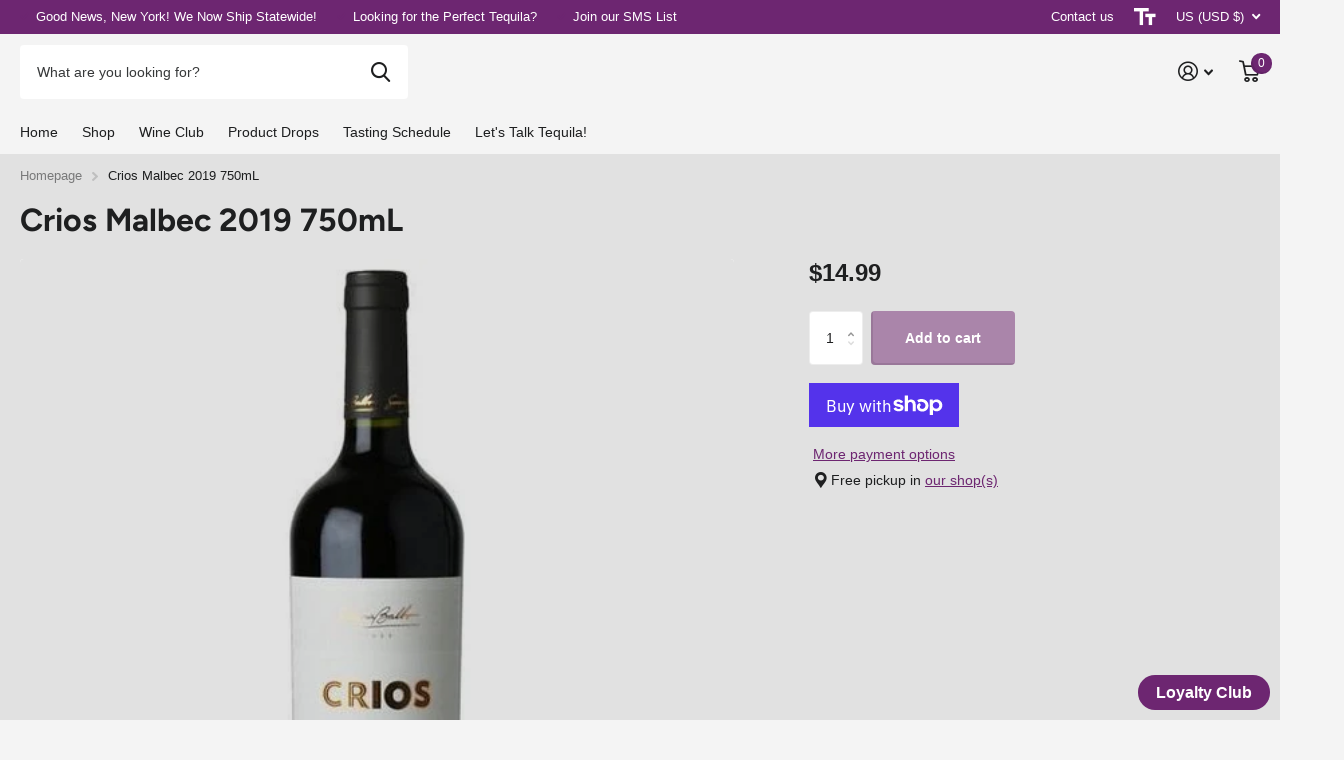

--- FILE ---
content_type: text/javascript
request_url: https://euphorialiquor.com/cdn/shop/t/13/assets/age-verification.js?v=86912164124447568941728958537
body_size: 1792
content:
class AgeVerification extends HTMLElement{constructor(){super(),this.verificationCompleted=!1}connectedCallback(){this.render(),this.setupEventListeners(),this.checkVerificationStatus(),this.hideDefaultCheckoutButton()}render(){this.innerHTML=`
      <style>
        #age-verification {
          font-family: Arial, sans-serif;
          max-width: 400px;
          width: 100%;
          margin: 20px auto;
          background-color: white;
          border-radius: 8px;
          box-shadow: 0 2px 10px rgba(0,0,0,0.1);
          overflow: hidden;
        }
        #age-verification-inner {
          display: flex;
          flex-direction: column;
          padding: 20px;
        }
        #age-verification h2 {
          text-align: center;
          color: #333;
          margin: 0 0 10px;
          font-size: 24px;
        }
        #age-verification-message {
          text-align: center;
          color: #666;
          margin-bottom: 20px;
          font-size: 16px;
        }
        #age-verification-form {
          display: flex;
          flex-direction: column;
          gap: 15px;
          margin-bottom: 20px;
        }
        .form-group {
          display: flex;
          flex-direction: column;
        }
        .form-group label {
          margin-bottom: 5px;
          font-weight: bold;
          color: #333;
        }
 .custom-select {
          position: relative;
          width: 100%;
        }
        .custom-select input {
          width: 100%;
          padding: 10px;
          border: 1px solid #ccc;
          border-radius: 4px;
          font-size: 16px;
          cursor: text;
          background-image: url("data:image/svg+xml;charset=US-ASCII,%3Csvg%20xmlns%3D%22http%3A%2F%2Fwww.w3.org%2F2000%2Fsvg%22%20width%3D%22292.4%22%20height%3D%22292.4%22%3E%3Cpath%20fill%3D%22%23007CB2%22%20d%3D%22M287%2069.4a17.6%2017.6%200%200%200-13-5.4H18.4c-5%200-9.3%201.8-12.9%205.4A17.6%2017.6%200%200%200%200%2082.2c0%205%201.8%209.3%205.4%2012.9l128%20127.9c3.6%203.6%207.8%205.4%2012.8%205.4s9.2-1.8%2012.8-5.4L287%2095c3.5-3.5%205.4-7.8%205.4-12.8%200-5-1.9-9.2-5.5-12.8z%22%2F%3E%3C%2Fsvg%3E");
          background-repeat: no-repeat;
          background-position: right 10px top 50%;
          background-size: 12px auto;
        }
        .custom-select .options {
          display: none;
          position: absolute;
          top: 100%;
          left: 0;
          right: 0;
          max-height: 200px;
          overflow-y: auto;
          background-color: white;
          border: 1px solid #ccc;
          border-top: none;
          z-index: 1000;
          box-shadow: 0 2px 4px rgba(0,0,0,0.1);
        }
        .custom-select .option {
          padding: 10px;
          cursor: pointer;
        }
        .custom-select .option:hover {
          background-color: #f0f0f0;
        }
        #age-verification {
          position: relative;
        }
        #age-verification-button {
          width: 100%;
          padding: 15px 20px;
          background-color: #5D3B6D;
          color: white;
          border: none;
          border-radius: 4px;
          cursor: pointer;
          font-size: 16px;
          font-weight: bold;
          text-align: center;
          transition: background-color 0.3s ease;
        }
        #age-verification-button:hover {
          background-color: #4A2F57;
        }
        @media (max-width: 480px) {
          #age-verification {
            max-width: 100%;
            margin: 10px auto;
          }
          #age-verification-inner {
            padding: 15px;
          }
          #age-verification h2 {
            font-size: 20px;
          }
          #age-verification-message {
            font-size: 14px;
          }
          #age-verification-button {
            padding: 12px 15px;
            font-size: 14px;
          }
        }
      </style>
      <div id="age-verification">
        <div id="age-verification-inner">
          <h2>Age Verification</h2>
          <p id="age-verification-message">You must be 21 or older to purchase from this store.</p>
          <div id="age-verification-form">
            <div class="form-group">
              <label for="age-verification-month">Month:</label>
              <div class="custom-select" id="month-select"></div>
            </div>
            <div class="form-group">
              <label for="age-verification-day">Day:</label>
              <div class="custom-select" id="day-select"></div>
            </div>
            <div class="form-group">
              <label for="age-verification-year">Year:</label>
              <div class="custom-select" id="year-select"></div>
            </div>
          </div>
          <button id="age-verification-button" type="button">Verify Age</button>
        </div>
      </div>
    `}setupEventListeners(){const button=this.querySelector("#age-verification-button");button&&button.addEventListener("click",this.handleButtonClick.bind(this)),this.setupCustomSelect("month-select",this.generateMonthOptions()),this.setupCustomSelect("day-select",this.generateDayOptions()),this.setupCustomSelect("year-select",this.generateYearOptions()),this.querySelector("#age-verification-form").addEventListener("keydown",e=>{e.key==="Enter"&&e.preventDefault()})}setupCustomSelect(id,options){const container=this.querySelector(`#${id}`),input=document.createElement("input");input.type="text",input.placeholder="Type or select...";const optionsDiv=document.createElement("div");optionsDiv.className="options",container.appendChild(input),container.appendChild(optionsDiv),this.populateOptions(optionsDiv,options),input.addEventListener("focus",()=>{optionsDiv.style.display="block",this.positionDropdown(container,optionsDiv),this.filterOptions(input,optionsDiv,options)}),input.addEventListener("blur",()=>{setTimeout(()=>{optionsDiv.style.display="none"},200)}),input.addEventListener("input",()=>{this.filterOptions(input,optionsDiv,options)}),input.addEventListener("keydown",e=>{if(e.key==="Enter"){e.preventDefault();const firstOption=optionsDiv.querySelector(".option");firstOption&&firstOption.click()}}),optionsDiv.addEventListener("wheel",e=>{e.preventDefault(),optionsDiv.scrollTop+=e.deltaY})}positionDropdown(container,optionsDiv){const rect=container.getBoundingClientRect();optionsDiv.style.position="fixed",optionsDiv.style.width=`${rect.width}px`,optionsDiv.style.left=`${rect.left}px`,optionsDiv.style.top=`${rect.bottom}px`,optionsDiv.style.maxHeight=`${window.innerHeight-rect.bottom-10}px`,optionsDiv.style.zIndex="1000"}populateOptions(container,options){container.innerHTML="",options.forEach(option=>{const div=document.createElement("div");div.className="option",div.textContent=option.label,div.addEventListener("click",()=>{container.previousElementSibling.value=option.label,container.previousElementSibling.dataset.value=option.value,container.style.display="none"}),container.appendChild(div)})}filterOptions(input,container,options){const filteredOptions=options.filter(option=>option.label.toLowerCase().includes(input.value.toLowerCase()));this.populateOptions(container,filteredOptions),container.style.display=filteredOptions.length>0?"block":"none"}generateMonthOptions(){return Array.from({length:12},(_,i)=>{const date=new Date(2e3,i,1);return{value:i+1,label:date.toLocaleString("default",{month:"long"})}})}generateDayOptions(){return Array.from({length:31},(_,i)=>({value:i+1,label:String(i+1)}))}generateYearOptions(){const currentYear=new Date().getFullYear();return Array.from({length:100},(_,i)=>({value:currentYear-i,label:String(currentYear-i)}))}handleButtonClick(){this.verificationCompleted?this.proceedToCheckout():this.verifyAge()}verifyAge(){const monthInput=this.querySelector("#month-select input"),dayInput=this.querySelector("#day-select input"),yearInput=this.querySelector("#year-select input"),month=parseInt(monthInput.dataset.value)-1,day=parseInt(dayInput.dataset.value),year=parseInt(yearInput.dataset.value);if(isNaN(month)||isNaN(day)||isNaN(year)){alert("Please select a valid date.");return}const birthdate=new Date(year,month,day),today=new Date;let age=today.getFullYear()-birthdate.getFullYear();const monthDiff=today.getMonth()-birthdate.getMonth();if((monthDiff<0||monthDiff===0&&today.getDate()<birthdate.getDate())&&age--,age>=21){this.verificationCompleted=!0;const formattedBirthdate=`${year}-${(month+1).toString().padStart(2,"0")}-${day.toString().padStart(2,"0")}`;sessionStorage.setItem("customer_birthdate",formattedBirthdate),sessionStorage.setItem("customer_age",age.toString()),this.updateForVerifiedUser()}else alert("You must be 21 or older to make a purchase.")}updateForVerifiedUser(){this.querySelector("#age-verification-message").textContent="Your age has been verified. Click to proceed to checkout.",this.querySelector("#age-verification-button").textContent="Proceed to Checkout",this.querySelector("#age-verification-form").style.display="none"}proceedToCheckout(){const birthdate=sessionStorage.getItem("customer_birthdate"),age=sessionStorage.getItem("customer_age");birthdate&&age?fetch("/cart/update.js",{method:"POST",headers:{"Content-Type":"application/json"},body:JSON.stringify({attributes:{Age_Verification_Birthdate:birthdate,Age_Verification_Age:age}})}).then(response=>response.json()).then(data=>{console.log("Cart updated with age verification data:",data),window.location.href="/checkout"}).catch(error=>{console.error("Error updating cart:",error),window.location.href="/checkout"}):this.verifyAge()}checkVerificationStatus(){const birthdate=sessionStorage.getItem("customer_birthdate"),age=sessionStorage.getItem("customer_age");birthdate&&age&&(this.verificationCompleted=!0,this.updateForVerifiedUser())}hideDefaultCheckoutButton(){const hideButton=()=>{document.querySelectorAll('button[name="checkout"], input[name="checkout"], [href="/checkout"], .shopify-payment-button').forEach(button=>{button.style.display="none"})};hideButton(),new MutationObserver(hideButton).observe(document.body,{childList:!0,subtree:!0})}}customElements.define("age-verification",AgeVerification);
//# sourceMappingURL=/cdn/shop/t/13/assets/age-verification.js.map?v=86912164124447568941728958537


--- FILE ---
content_type: text/javascript
request_url: https://euphorialiquor.com/cdn/shop/t/13/assets/custom-async.js?v=153581392556340781471728953314
body_size: 28410
content:
var html_tag=document.documentElement,body_tag=document.getElementsByTagName("body")[0],footer_id=document.getElementsByClassName("shopify-section-footer")[0],nav_main,nav_id=document.getElementById("nav"),nav_bar_id=document.getElementById("nav-bar"),nav_user_id=document.getElementById("nav-user"),nav_top_id=document.getElementById("nav-top"),header_id=document.getElementsByClassName("shopify-section-header")[0],header_main=document.getElementById("header"),header_inner=document.getElementById("header-inner"),header_outer=document.getElementById("header-outer"),search_id=document.getElementById("search"),search_input,root_id=document.getElementById("root"),root_styles=document.querySelector(":root"),totop_id=document.getElementById("totop"),top_bar=document.getElementsByClassName("shopify-section-announcement-bar")[0],all_list_drop=document.querySelectorAll(".l4dr"),ne=document.querySelectorAll('a[aria-controls="nav"]'),evt,global_dir,changeEvent=new Event("change"),navEvt=new CustomEvent("nav"),navtopEvt=new CustomEvent("navTop"),stickyNavEvt=new CustomEvent("stickyNav"),searchEvt=new CustomEvent("search"),semanticInputEvt=new CustomEvent("semanticInput"),semanticSelectEvt=new CustomEvent("semanticSelect"),fancyboxEvt=new CustomEvent("fancybox"),productVariantsEvt=new CustomEvent("productVariants"),productcardVariantsEvt=new CustomEvent("productcardVariants"),stickyAddToCartEvt=new CustomEvent("stickyAddToCart"),productOptionsEvt=new CustomEvent("productOptions"),sellingplansEvt=new CustomEvent("sellingplans"),pickupAvailabilityEvt=new CustomEvent("pickupAvailability"),recommendedProductsEvt=new CustomEvent("recommendedProducts"),recentlyViewedProductsEvt=new CustomEvent("recentlyViewedProducts"),modulePanelEvt=new CustomEvent("modulePanel"),modulePanelAnchorEvt=new CustomEvent("modulePanelAnchor"),accordeonEvt=new CustomEvent("accordeon"),alertsEvt=new CustomEvent("alerts"),ratingsEvt=new CustomEvent("ratings"),showHideDataElementEvt=new CustomEvent("showHideDataElement"),listDropEvt=new CustomEvent("listDrop"),rangeSliderEvt=new CustomEvent("rangeSlider"),masonryEvt=new CustomEvent("masonry"),countdownEvt=new CustomEvent("countdown"),collectionSortEvt=new CustomEvent("collectionSort"),initFiltersEvt=new CustomEvent("initFilters"),collectionLoadMoreEvt=new CustomEvent("collectionLoadMore"),navAsideEvt=new CustomEvent("navAside"),gridListSwitchEvt=new CustomEvent("gridListSwitch"),mobileFiltersEvt=new CustomEvent("mobileFilters"),tooltipEvt=new CustomEvent("tooltip"),updateSlidersEvt=new CustomEvent("updateSliders"),popupsEvt=new CustomEvent("popups"),dataChangeEvt=new CustomEvent("dataChange"),removeSDCcssEvt=new CustomEvent("removeSDCcss"),schemeTooltipEvt=new CustomEvent("schemeTooltip"),listScrollableEvt=new CustomEvent("listScrollable"),imageCompareEvt=new CustomEvent("imageCompare"),inputDateEvt=new CustomEvent("inputDate"),listCartEvt=new CustomEvent("listCart"),heightLimitEvt=new CustomEvent("heightLimit"),hotspotsEvt=new CustomEvent("hotspots"),maqrueeEvt=new CustomEvent("maqruee"),bindInputEvt=new CustomEvent("bindInput"),formValidateEvt=new CustomEvent("formValidate");upsellPopupOptionsEvt=new CustomEvent("upsellPopupOptions"),nav_bar_id?nav_main=nav_bar_id:nav_id&&(nav_main=nav_id),search_id&&(search_input=search_id.querySelectorAll("input")),html_tag.getAttribute("dir")==="rtl"?global_dir=["rtl",!1]:global_dir=["ltr",!0];function loadRes(u,c,i){"use strict";if(html_tag.classList.contains(i))return c(),!0;var s=document.createElement("script");return s.src=u,s.async=!0,s.onload=c,document.body.appendChild(s),html_tag.classList.contains(i)||html_tag.classList.add(i),!0}function close_dropdown(element){"use strict";return html_tag.classList.remove("user-form-active"),element.classList.contains("toggle")&&!element.classList.contains("mtoggle")?(element.classList.remove("toggle"),element.setAttribute("aria-expanded",!1),!0):!1}function assignIndex(em){"use strict";Array.from(em).forEach(function(el,index){el.style.zIndex=em.length-index})}function close_mobile_nav(){"use strict";html_tag.classList.remove("m2a","nav-hover"),Array.from(document.querySelectorAll('a[aria-controls="nav"]')).forEach(function(el){el.setAttribute("aria-expanded",!1)}),enquire.register("screen and (max-width: 1000px)",function(){Array.from(document.getElementById("nav").querySelectorAll("a")).forEach(function(el){el.setAttribute("tabindex",-1)})})}function remove_active_submenus(el){"use strict";Array.from(el).forEach(function(el2){el2.parentElement.classList.contains("toggle")&&(el2.parentElement.classList.remove("toggle"),el2.parentElement.setAttribute("aria-expanded",!1))})}function clear_mobile_nav(){nav_top_id&&remove_active_submenus(nav_top_id.querySelectorAll("a.toggle")),nav_user_id&&remove_active_submenus(nav_user_id.querySelectorAll("a.toggle")),nav_bar_id&&remove_active_submenus(nav_bar_id.querySelectorAll("a.toggle")),nav_id&&setTimeout(function(){Array.from(nav_id.querySelectorAll("a.toggle")).forEach(function(el){el.parentElement.classList.contains("toggle")&&el.parentElement.classList.remove("toggle")}),nav_id.hasAttribute("data-type")&&nav_id.removeAttribute("data-type"),Array.from(nav_id.querySelectorAll("li.mtoggle")).forEach(function(el){el.classList.remove("mtoggle")}),Array.from(nav_id.querySelectorAll("ul.ul-toggle")).forEach(function(el){el.classList.remove("ul-toggle")}),Array.from(nav_id.getElementsByClassName("header-before")).forEach(function(el){el.classList.remove("data-title-active")})},400)}function toggle_dropdowns(el,selector){"use strict";html_tag.classList.remove("user-form-active"),el.parentElement.classList.contains("toggle")?(el.parentElement.classList.remove("toggle"),el.parentElement.setAttribute("aria-expanded",!1),el.parentNode.classList.contains("has-form")&&!el.parentNode.classList.contains("currency")&&!el.parentNode.classList.contains("lang")&&html_tag.classList.remove("user-form-active")):(selector!==void 0&&Array.from(document.querySelectorAll(selector+" li.toggle")).forEach(function(em){em.classList.remove("toggle")}),el.parentNode.classList.contains("has-form")&&setTimeout(function(){html_tag.classList.add("user-form-active")},0),Array.from(el.closest("ul").children).forEach(function(el2){el2.classList.remove("toggle")}),el.parentElement.classList.add("toggle"),el.parentElement.setAttribute("aria-expanded",!0),el.parentElement.focus())}window.addEventListener("navTop",function(evt2){"use strict";var nav_id2=document.getElementById("nav"),nav_user_id2=document.getElementById("nav-user"),nav_top_id2=document.getElementById("nav-top"),header_id2=document.getElementsByClassName("shopify-section-header")[0];nav_top_id2?(Array.from(nav_top_id2.querySelectorAll("a.toggle")).forEach(function(el){function click_handler(el2){close_mobile_nav(),nav_id2&&remove_active_submenus(nav_id2.querySelectorAll("a.toggle")),nav_user_id2&&remove_active_submenus(nav_user_id2.querySelectorAll("a.toggle")),toggle_dropdowns(el2)}el.addEventListener("click",function(e){click_handler(el),e.preventDefault()}),el.addEventListener("keyup",function(e){e.key===" "&&(click_handler(el),e.preventDefault())}),isMobile||el.nextElementSibling!==null&&el.nextElementSibling.addEventListener("mouseleave",function(){close_dropdown(el.parentElement)})}),nav_id2&&nav_top_id2&&Array.from(nav_top_id2.querySelectorAll("ul[data-type]")).forEach(function(el){var clone_me=el.cloneNode(!0);clone_me.classList.add("nav-top"),nav_id2.appendChild(clone_me)}),html_tag.classList.contains("t1nt")||html_tag.classList.remove("t1nt")):html_tag.classList.contains("t1nt")||html_tag.classList.add("t1nt")}),window.dispatchEvent(navtopEvt);function customMega(){"use strict";nav_main&&root_styles.style.setProperty("--mega_nav_mah",window.innerHeight-nav_main.getBoundingClientRect().bottom+"px")}function nav_burger(){"use strict";html_tag.classList.add("has-nav"),Array.from(nav_id.querySelectorAll("a.toggle")).forEach(function(el){el.parentElement.classList.remove("toggle")}),nav_top_id&&remove_active_submenus(nav_top_id.querySelectorAll("a.toggle")),nav_user_id&&remove_active_submenus(nav_user_id.querySelectorAll("a.toggle")),nav_bar_id&&remove_active_submenus(nav_bar_id.querySelectorAll("a.toggle")),html_tag.classList.remove("nav-hover"),html_tag.classList.contains("m2a")?close_mobile_nav():(customMega(),html_tag.classList.add("m2a"),html_tag.classList.remove("search-compact-active","search-full","search-full-mode","user-form-active"),search_id&&search_id.classList.remove("full","has-text"),nav_id.querySelectorAll("a").item(1).focus(),setTimeout(function(){nav_id.querySelectorAll("li:not(.nav-bar-element) > a:not(.toggle)")[0].focus()},100),Array.from(ne).forEach(function(el){el.setAttribute("aria-expanded",!0)}),enquire.register("screen and (max-width: 1000px)",function(){Array.from(nav_id.querySelectorAll("a")).forEach(function(el){el.removeAttribute("tabindex")})}),new_css("css-menu",window.filepaths.async_menu_css))}function navSubHover(el){var nav_id2=document.getElementById("nav");el.classList.contains("sub")||el.classList.contains("show-all")?html_tag.classList.add("nav-hover"):html_tag.classList.remove("nav-hover");var d=el.dataset.index,p=el.closest("ul");el.classList.contains("sub")?(Array.from(nav_id2.querySelectorAll(".ul-inner")[0].children).forEach(function(el2){el2.classList.remove("hover"),el2.setAttribute("aria-expanded",!1),el2.matches('[data-index="'+d+'"]')&&(el2.classList.add("hover"),el2.querySelectorAll("ul ul a:not(.toggle)")[0]!==void 0&&setTimeout(function(){el2.querySelectorAll("ul ul a:not(.toggle)")[0].focus()},100),el2.setAttribute("aria-expanded",!0))}),Array.from(p.children).forEach(function(el2){el2.parentElement.parentElement.classList.add("ul-hover"),el2.classList.remove("hover"),el2.setAttribute("aria-expanded",!1)}),el.classList.add("hover"),Array.from(el.children).forEach(function(em){em.tagName.toLowerCase()==="ul"&&(p.parentElement.setAttribute("data-items",em.children.length),em.parentElement.classList.contains("sub-classic")&&em.children.length>5&&p.parentElement.setAttribute("data-items",1))}),el.setAttribute("aria-expanded",!0)):Array.from(p.children).forEach(function(el2){el2.removeAttribute("aria-expanded",!1)})}window.addEventListener("nav",function(evt2){var nav_id2=document.getElementById("nav"),nav_bar_id2=document.getElementById("nav-bar"),nav_user_id2=document.getElementById("nav-user"),nav_top_id2=document.getElementById("nav-top"),header_id2=document.getElementsByClassName("shopify-section-header")[0],root_id2=document.getElementById("root"),ne2=document.querySelectorAll('a[aria-controls="nav"]'),nav_id_sub_cont,ni;if(nav_id2&&!isMobile&&nav_id2.addEventListener("mouseover",function(){new_css("css-menu",window.filepaths.async_menu_css)}),header_id2&&Array.from(header_id2.querySelectorAll("a.toggle")).forEach(function(el){el.addEventListener("click",function(){new_css("css-menu",window.filepaths.async_menu_css)})}),nav_bar_id2||nav_id2?html_tag.classList.remove("t1mn"):html_tag.classList.add("t1mn"),document.querySelector(".has-menu-bar")?html_tag.classList.remove("t1nn"):html_tag.classList.add("t1nn"),nav_bar_id2){if(isMobile||nav_bar_id2.addEventListener("mouseover",function(){new_css("css-menu",window.filepaths.async_menu_css)}),append_url(nav_bar_id2.children[0],"Close","close"),Array.from(nav_bar_id2.querySelectorAll("a.toggle")).forEach(function(el){el.parentElement.classList.add("sub");function click_handler(el2){close_mobile_nav(),nav_id2&&remove_active_submenus(nav_id2.querySelectorAll("a.toggle")),nav_top_id2&&remove_active_submenus(nav_top_id2.querySelectorAll("a.toggle")),nav_user_id2&&remove_active_submenus(nav_user_id2.querySelectorAll("a.toggle")),toggle_dropdowns(el2),nav_bar_id2.querySelectorAll('[data-type="horizontal-nav"] > li.sub.toggle').length?html_tag.classList.add("nav-hover"):html_tag.classList.remove("nav-hover")}el.addEventListener("click",function(e){click_handler(el),e.preventDefault()}),el.addEventListener("keyup",function(e){e.key===" "&&(click_handler(el),e.preventDefault())})}),nav_id2){var nav_bar_li=[],nav_id_ul=document.querySelectorAll("#nav > ul"),nav_id_btn=document.querySelectorAll("#header > .link-btn a, #header-inner > .link-btn a");nav_id_sub_cont=document.createElement("li"),Array.from(document.querySelectorAll("#nav-bar > ul > li")).forEach(function(el){if(isMobile||el.addEventListener("mouseover",function(){html_tag.classList.remove("m2a")}),el.classList.contains("collapse-item"))Array.from(el.querySelectorAll(":scope > ul > li > ul > li")).forEach(function(el2){var clone_me2=el2.cloneNode(!0);clone_me2.classList.add("nav-bar-element"),nav_bar_li.push(clone_me2)});else{var clone_me=el.cloneNode(!0);clone_me.classList.add("nav-bar-element"),nav_bar_li.push(clone_me)}}),nav_id_btn.length?(nav_id_sub_cont.classList.add("nav-bar-element","nav-bar-element-main"),nav_id_sub_cont.innerHTML='<a href="./" class="toggle-wide"><span>'+nav_id_btn[0].textContent+'</span> <span class="hidden">alle</span></a> <ul></ul>',nav_id_btn[0].classList.contains("mobile-hide")&&nav_id_sub_cont.classList.add("mobile-hide"),nav_id_btn[0].classList.contains("mobile-text-uppercase")&&nav_id_sub_cont.classList.add("mobile-text-uppercase"),nav_bar_id2.hasAttribute("aria-label")&&Array.from(nav_id_sub_cont.querySelectorAll("span.hidden")).forEach(function(el){el.innerHTML=nav_bar_id2.getAttribute("aria-label")}),nav_id_ul[0].prepend(nav_id_sub_cont),nav_bar_li.forEach(function(el){nav_id_ul[0].appendChild(el)}),html_tag.classList.remove("t1nb")):html_tag.classList.add("t1nb")}!isMobile&&nav_bar_id2.children[0]!==void 0&&Array.from(nav_bar_id2.children[0].children).forEach(function(el){el.addEventListener("mouseover",function(e){el.classList.contains("sub")||el.classList.contains("show-all")?html_tag.classList.add("nav-hover"):html_tag.classList.remove("nav-hover")}),el.addEventListener("mouseleave",function(e){html_tag.classList.remove("nav-hover")})})}if(nav_id2){var na=document.createElement("ul"),nb=document.createElement("a"),nc=nav_id2.children,nd=nc[0].children,ng=document.createElement("div");ni=document.querySelectorAll("#nav > ul:first-child > li > a > img, #nav-bar > ul:first-child > li > a > img"),ni.length&&Array.from(ni).forEach(function(el){var cl="category-img";el.closest('[id^="nav"]').classList.add(cl),el.closest("ul").classList.add(cl)}),Array.from(document.querySelectorAll("#nav > ul > li > a.toggle")).forEach(function(el){var clone_me=el.cloneNode(!0);clone_me.classList.add("toggle-back"),el.parentElement.prepend(clone_me),el.parentNode.querySelectorAll("li > ul:first-child").length||el.parentElement.classList.add("sub-classic")}),nav_bar_id2&&Array.from(nav_id2.querySelectorAll("a.toggle-wide")).forEach(function(el){el.addEventListener("click",function(e){html_tag.classList.toggle("nav-more-active"),e.preventDefault()})}),Array.from(nav_id2.querySelectorAll("a.toggle")).forEach(function(el){el.parentElement.classList.add("sub");function click_handler(el2){var mobileHeader=nav_id2.getElementsByClassName("header-before")[0];nav_top_id2&&remove_active_submenus(nav_top_id2.querySelectorAll("a.toggle")),nav_bar_id2&&remove_active_submenus(nav_bar_id2.querySelectorAll("a.toggle")),nav_user_id2&&remove_active_submenus(nav_user_id2.querySelectorAll("a.toggle")),el2.parentElement.classList.contains("toggle")?(el2.parentElement.classList.remove("toggle","mtoggle"),el2.closest("ul").classList.remove("ul-toggle"),el2.parentElement.hasAttribute("data-title")&&mobileHeader.classList.remove("data-title-active")):(Array.from(el2.closest("ul").children).forEach(function(el3){el3.classList.remove("toggle")}),el2.parentElement.classList.add("toggle","mtoggle"),el2.closest("ul").classList.add("ul-toggle"),nav_id2.setAttribute("data-type",el2.closest("[data-type]").getAttribute("data-type")),el2.parentElement.hasAttribute("data-title")&&(mobileHeader.innerHTML=el2.parentElement.getAttribute("data-title"),mobileHeader.classList.add("data-title-active"))),nav_id2.querySelectorAll(".ul-toggle").length===0&&nav_id2.removeAttribute("data-type"),nav_id2.querySelectorAll('[data-type="main-nav"] > li.sub.toggle').length?html_tag.classList.add("nav-hover"):html_tag.classList.remove("nav-hover")}el.addEventListener("click",function(e){click_handler(el),e.preventDefault()}),el.addEventListener("keyup",function(e){e.key===" "&&(click_handler(el),e.preventDefault())})}),Array.from(nd).forEach(function(el,index){el.setAttribute("data-index",nd.length-index)}),na.classList.add("inner","ul-inner"),nb.classList.add("close","close-nav"),nb.innerHTML+="Close",nb.setAttribute("href","./"),nav_id2.appendChild(na),nc[0].appendChild(nb),Array.from(nd).forEach(function(el){na.appendChild(el.cloneNode(!0))}),Array.from(nav_id2.querySelectorAll(".close-nav")).forEach(function(el){nav_id2.appendChild(el.cloneNode(!0))});var s=nav_id2.querySelectorAll(".ul-inner")[0].children,t=nav_id2.querySelectorAll(".close-nav");if(nav_id2.after(t[0].cloneNode(!0)),Array.from(nd).forEach(function(el){isMobile||(el.addEventListener("mouseover",function(e){navSubHover(el),e.preventDefault()}),el.addEventListener("mouseleave",function(e){html_tag.classList.remove("nav-hover")})),Array.from(el.querySelectorAll("a.toggle:not(.toggle-back)")).forEach(function(em){em.addEventListener("click",function(e){navSubHover(el)})})}),isMobile||(Array.from(nd).forEach(function(el){el.addEventListener("mouseover",function(e){el.classList.contains("sub")||el.classList.contains("show-all")?html_tag.classList.add("nav-hover"):html_tag.classList.remove("nav-hover")}),el.addEventListener("mouseleave",function(e){html_tag.classList.remove("nav-hover")})}),na.addEventListener("mouseleave",function(){nav_id2.classList.remove("ul-hover")})),na.addEventListener("mouseleave",function(){nav_id2.classList.remove("ul-hover")}),nav_id2.hasAttribute("aria-label")){var nf=createElementWithClass("div","header");nf.innerHTML=nav_id2.getAttribute("aria-label"),nav_id2.prepend(nf)}ng.classList.add("header-before","header"),nav_id2.prepend(ng),Array.from(header_id2.getElementsByClassName("close-nav")).forEach(function(el){el.addEventListener("click",function(e){clear_mobile_nav(),close_mobile_nav(),e.preventDefault()})}),html_tag.classList.contains("t1nn")||html_tag.classList.remove("t1nn")}if(ne2&&Array.from(ne2).forEach(function(el){el.addEventListener("click",function(e){nav_burger(),e.preventDefault()}),el.addEventListener("keyup",function(e){e.key===" "&&(nav_burger(),e.preventDefault())})}),!nav_id2&&!nav_bar_id2&&(html_tag.classList.contains("t1nn")||html_tag.classList.add("t1nn")),header_id2&&!isMobile){var sub_static=header_id2.querySelectorAll(".sub-static li > ul:not(:first-child:last-child)");Array.from(sub_static).forEach(function(el){"use strict";el.parentElement.addEventListener("mouseenter",function(){el.parentElement.parentElement.clientHeight<el.clientHeight+el.parentElement.offsetTop-Math.abs(el.offsetTop)&&el.classList.add("rounded-b2r")})})}function linkSmallPopup(em){"use strict";em.getElementsByClassName("inner")[0].clientWidth<em.getElementsByClassName("inner-text")[0].clientWidth?em.classList.add("longer"):em.classList.remove("longer")}if(header_id2){var list_usp_header=header_id2.getElementsByClassName("l4us");list_usp_header.length&&Array.from(list_usp_header).forEach(function(el,in1){"use strict";Array.from(el.querySelectorAll("li, .li")).forEach(function(em,in2){var innerText=em.innerHTML,linkedPopup,isSwiper;em.setAttribute("data-index","usp-"+in1+in2),em.innerHTML='<span class="outer"><span class="inner">'+innerText+'</span> <a href="./" class="linked" data-popup="'+em.getAttribute("data-index")+'">'+translations.readmore_text+'</a> <span class="inner-text">'+innerText+"</span></span>",Array.from(el.querySelectorAll(".inner-text a")).forEach(function(en){en.setAttribute("tabindex","-1")}),em.classList.add("rendered"),linkSmallPopup(em),window.addEventListener("resize",function(){setTimeout(function(){linkSmallPopup(em)},1)}),linkedPopup=document.createElement("div"),linkedPopup.classList.add("popup-a","w360"),linkedPopup.setAttribute("data-title",em.getAttribute("data-index")),linkedPopup.innerHTML="<p>"+innerText+"</p>",root_id2.appendChild(linkedPopup),el.classList.contains("slider-single")&&(isSwiper=el.getElementsByClassName("swiper-outer")[0].swiper,isSwiper!==void 0&&(append_url(em.querySelectorAll(".outer")[0],"Next","next-item"),Array.from(el.getElementsByClassName("next-item")).forEach(function(eo){eo.addEventListener("click",function(e){isSwiper.slideNext(),e.preventDefault()})})))})})}if(nav_user_id2){if(Array.from(nav_user_id2.querySelectorAll("li > form")).forEach(function(el){"use strict";el.parentNode.classList.add("has-form"),el.closest("#nav-user").classList.add("has-form"),append_url(el,"Toggle","toggle"),append_url(el.parentElement,"Toggle","toggle")}),Array.from(nav_user_id2.querySelectorAll("a.toggle")).forEach(function(el){"use strict";function click_handler(el2){close_mobile_nav(),nav_id2&&remove_active_submenus(nav_id2.querySelectorAll("a.toggle")),nav_top_id2&&remove_active_submenus(nav_top_id2.querySelectorAll("a.toggle")),nav_bar_id2&&remove_active_submenus(nav_bar_id2.querySelectorAll("a.toggle")),toggle_dropdowns(el2)}el.addEventListener("click",function(e){click_handler(el),e.preventDefault()}),el.addEventListener("keyup",function(e){e.key===" "&&(click_handler(el),e.preventDefault())}),isMobile||el.nextElementSibling!==null&&el.nextElementSibling.tagName.toLowerCase()!=="form"&&el.nextElementSibling.addEventListener("mouseleave",function(){close_dropdown(el.parentElement)})}),nav_id2){Array.from(nav_user_id2.querySelectorAll("ul[data-type]")).forEach(function(el){"use strict";var clone_me=el.cloneNode(!0);clone_me.classList.add("nav-user"),nav_id2.appendChild(clone_me)});var nav_user_form=nav_id2.getElementsByClassName("user-login")[0];nav_user_form!==void 0&&nav_user_form.remove()}if(footer_id&&nav_id2){var f_m6cn=footer_id.getElementsByClassName("m6cn"),f_l4sc=footer_id.getElementsByClassName("l4sc"),f_lang;!nav_id2.getElementsByClassName("m6cn").length&&f_m6cn.length&&nav_id2.appendChild(f_m6cn[0].cloneNode(!0)),!nav_id2.getElementsByClassName("l4sc").length&&f_l4sc.length&&nav_id2.appendChild(f_l4sc[0].cloneNode(!0)),Array.from(nav_user_id2.querySelectorAll('ul[data-type="user-nav"] > li:not(.cart, .lang, .currency) img')).forEach(function(el){"use strict";var clone_me=el.parentNode.cloneNode(!0);clone_me.classList.add("has-img"),clone_me.classList.remove("mobile-hide"),nav_id2.appendChild(clone_me)}),f_lang=footer_id.querySelectorAll('li.lang a[aria-controls="nav"], li.currency a[aria-controls="nav"]'),f_lang.length&&Array.from(f_lang).forEach(function(el){"use strict";el.addEventListener("click",function(e){var nv_cl;el.closest("li").classList.contains("lang")?nv_cl=nav_id2.querySelectorAll(".lang > a.toggle:not(.toggle-back)")[0]:el.closest("li").classList.contains("currency")&&(nv_cl=nav_id2.querySelectorAll(".currency > a.toggle:not(.toggle-back)")[0]),nv_cl.click(),setTimeout(function(){nv_cl.focus()},100),e.preventDefault()})})}}}),window.dispatchEvent(navEvt),nav_id&&enquire.register("screen and (max-width: 1000px)",function(){"use strict";Array.from(nav_id.querySelectorAll("a")).forEach(function(el){el.setAttribute("tabindex",-1)})}).register("screen and (min-width: 1001px)",function(){"use strict";Array.from(nav_id.querySelectorAll("a")).forEach(function(el){el.removeAttribute("tabindex")})}),document.addEventListener("keydown",function(evt2){"use strict";evt2=evt2||window.event,(evt2.key==="Escape"||evt2.key==="Esc")&&(close_mobile_nav(),nav_id&&remove_active_submenus(nav_id.querySelectorAll("a.toggle")),nav_top_id&&remove_active_submenus(nav_top_id.querySelectorAll("a.toggle")),nav_user_id&&remove_active_submenus(nav_user_id.querySelectorAll("a.toggle")),nav_bar_id&&remove_active_submenus(nav_bar_id.querySelectorAll("a.toggle")),all_list_drop.length>0&&Array.from(all_list_drop).forEach(function(element){remove_active_submenus(element.querySelectorAll("a.toggle"))}))}),window.addEventListener("listDrop",function(evt2){var all_list_drop2=document.querySelectorAll(".l4dr");Array.from(all_list_drop2).forEach(function(element){"use strict";Array.from(element.querySelectorAll("a.toggle")).forEach(function(el){function click_handler(el2){toggle_dropdowns(el2,".l4dr"),new_css("css-menu",window.filepaths.async_menu_css)}el.addEventListener("click",function(e){click_handler(el),e.preventDefault()}),el.addEventListener("keyup",function(e){e.key===" "&&(click_handler(el),e.preventDefault())}),isMobile||el.nextElementSibling.addEventListener("mouseleave",function(){close_dropdown(el.parentElement)})})})}),window.dispatchEvent(listDropEvt),document.onclick=function(evt2){"use strict";evt2=evt2||window.event;var clicked_element=evt2.target,all_aria_expanded=document.querySelectorAll('[aria-expanded="true"]'),el_aria_expanded,closest_link;if(all_aria_expanded.length!==0){for(el_aria_expanded of all_aria_expanded)if(el_aria_expanded!==clicked_element){if(el_aria_expanded.contains(clicked_element)){closest_link=clicked_element.closest("a:not(.toggle, .show)"),closest_link&&closest_link.contains(clicked_element)&&close_dropdown(el_aria_expanded);continue}close_dropdown(el_aria_expanded)}}};function aria_hide(el){"use strict";el&&(el.setAttribute("aria-hidden",!0),el.setAttribute("focusable",!1))}function aria_show(el){"use strict";el&&(el.setAttribute("aria-hidden",!1),el.setAttribute("focusable",!0))}function getSiblings(el){"use strict";if(el)return Array.from(el.parentNode.children).filter(function(sibling){return sibling!==el})}function endsWithAny(suffixes,string){"use strict";for(let suffix of suffixes)if(string.endsWith(suffix))return!0;return!1}function asyncCSS(){"use strict";new_css("async-css",window.filepaths.async_css),new_css("hovers-css",window.filepaths.async_hovers_css)}isMobile||document.addEventListener("mousemove",function(){"use strict";asyncCSS()}),document.addEventListener("keydown",function(){"use strict";asyncCSS()}),document.addEventListener("touchstart",function(){"use strict";asyncCSS()}),document.addEventListener("scroll",function(){"use strict";asyncCSS()});var skip_id=document.getElementById("skip");skip_id&&(nav_bar_id&&skip_id.querySelectorAll('a[href="#nav"]')[0].setAttribute("href","#nav-bar"),Array.from(skip_id.querySelectorAll("a")).forEach(function(el){"use strict";el.addEventListener("focus",function(){this.setAttribute("aria-hidden",!1)}),el.addEventListener("blur",function(){this.setAttribute("aria-hidden",!0)})}));function validate_me(el){"use strict";loadRes(window.filepaths.plugin_validator_js,function(){if(typeof Validator=="function"){el.noValidate;var validationPlugin=new Validator(el,{autoScroll:!1,showValid:!0});validationPlugin.hasError()||validationPlugin.setSubmitEnabled()}new_css("form-validation-css",window.filepaths.async_validation_css)},"validator-loaded")}function validator_run(el){"use strict";var formElement=el,el_required=formElement.querySelectorAll("[required]");el_required.length&&(Array.from(el_required).forEach(function(en){en.value===""&&(en.tagName.toLowerCase()==="input"||en.tagName.toLowerCase()==="textarea")&&en.classList.add("required-empty")}),formElement.querySelectorAll(".required-empty").length&&Array.from(formElement.querySelectorAll('button[type="submit"]')).forEach(function(em){em.disabled=!0})),Array.from(formElement.querySelectorAll("p, ul")).forEach(function(em){!em.classList.contains("form-group")&&!em.classList.contains("l4ch")&&(em.appendChild(createElementWithClass("span","invalid-feedback")),em.classList.add("form-group"),Array.from(em.getElementsByClassName("invalid-feedback")).forEach(function(en){en.previousElementSibling!==null&&en.previousElementSibling.classList.add("last-child")}),Array.from(em.querySelectorAll('span[class*="size-"] + .invalid-feedback')).forEach(function(en){en.previousElementSibling.before(en)}))}),Array.from(formElement.querySelectorAll("input, select, textarea, button")).forEach(function(formInputs){formInputs.addEventListener("focus",function(){validate_me(formElement)}),formInputs.addEventListener("change",function(){validate_me(formElement)})}),isMobile||(formElement.addEventListener("mouseover",function(){validate_me(formElement)}),formElement.addEventListener("mouseenter",function(){validate_me(formElement)})),el.querySelectorAll("footer.hidden").length&&el.addEventListener("submit",function(e){el.classList.add("submitted"),e.preventDefault()})}window.addEventListener("formValidate",function(evt2){var form_validate=document.getElementsByClassName("f8vl");form_validate.length&&Array.from(form_validate).forEach(function(el){"use strict";validator_run(el)})}),window.dispatchEvent(formValidateEvt);var changeInputsRequired=function(addAttribute,container){Array.from(container.querySelectorAll("input, textarea")).forEach(function(el){addAttribute?(el.removeAttribute("disabled"),el.getAttribute("data-required")!=null&&el.setAttribute("required","required")):(el.checked=!1,el.setAttribute("disabled","disabled"),el.getAttribute("data-required")!=null&&el.removeAttribute("required"))})};function data_show_me(el){el.addEventListener("click",function(e){Array.from(document.querySelectorAll("[data-element]")).forEach(function(el2){el2.classList.add("hidden")}),Array.from(document.querySelectorAll('[data-element="'+el.getAttribute("data-enable")+'"]')).forEach(function(el2){el2.classList.remove("hidden")}),el.tagName.toLowerCase()==="a"&&e.preventDefault()})}function data_hide_me(el){el.addEventListener("click",function(e){Array.from(document.querySelectorAll('[data-element="'+el.getAttribute("data-disable")+'"]')).forEach(function(el2){el2.classList.add("hidden")}),el.tagName.toLowerCase()==="a"&&e.preventDefault()})}function data_togg_me(el){el.addEventListener("click",function(e){var parent=el.parentElement;Array.from(document.querySelectorAll('[data-element="'+el.getAttribute("data-toggle")+'"]')).forEach(function(el2){el2.classList.contains("hidden")?el2.classList.remove("hidden"):el2.classList.add("hidden"),el2.closest(".l4cl.box")!==null&&lastVis(el2.closest(".l4cl.box"))}),el.tagName.toLowerCase()==="a"&&(parent.classList.contains("link-toggle-clicked")?parent.classList.remove("link-toggle-clicked"):parent.classList.add("link-toggle-clicked"),e.preventDefault())})}window.addEventListener("showHideDataElement",function(evt2){var data_show=document.querySelectorAll("a[data-enable]:not(.data-enable-listening), input[data-enable]:not(.data-enable-listening), button[data-enable]:not(.data-enable-listening)"),data_hide=document.querySelectorAll("a[data-disable]:not(.data-disable-listening), input[data-disable]:not(.data-disable-listening), button[data-disable]:not(.data-disable-listening)"),data_toggle=document.querySelectorAll("a[data-toggle]:not(.data-toggle-listening), input[data-toggle]:not(.data-toggle-listening), button[data-toggle]:not(.data-toggle-listening)");(data_show.length||data_hide.length||data_toggle.length)&&(Array.from(data_show).forEach(function(el){"use strict";el.classList.add("data-enable-listening"),data_show_me(el)}),Array.from(data_hide).forEach(function(el){"use strict";el.classList.add("data-disable-listening"),data_hide_me(el)}),Array.from(data_toggle).forEach(function(el){"use strict";el.classList.add("data-toggle-listening"),data_togg_me(el)}))}),window.dispatchEvent(showHideDataElementEvt);var a_show=document.querySelectorAll("a.show");a_show.length&&Array.from(a_show).forEach(function(el){"use strict";var c=el.children,d=el.parentElement.nextElementSibling,i,all;el.parentElement.classList.add("has-show"),d.addEventListener("keyup",function(e){d.value===""?el.parentElement.classList.remove("not-empty"):el.parentElement.classList.add("not-empty")}),el.addEventListener("click",function(e){for(el.classList.toggle("show-toggle"),i=0,all=c.length;i<all;i=i+1)c[i].classList.toggle("hidden");d.getAttribute("type")==="password"?d.setAttribute("type","text"):d.setAttribute("type","password"),e.preventDefault()})});function amountRun(el){el.classList.add("semantic-input-initialized");var inc=createElementWithClass("a","incr"),dec=createElementWithClass("a","decr");inc.setAttribute("role","button"),dec.setAttribute("role","button"),inc.setAttribute("aria-label","Increase by 1"),dec.setAttribute("aria-label","Descrease by 1"),el.innerHTML='<span class="semantic-amount">'+el.innerHTML+"</span>",Array.from(el.children).forEach(function(el2){var inp=el2.querySelector("input");el2.appendChild(inc),el2.appendChild(dec),(parseFloat(inp.value)===1||inp.value==="")&&el2.querySelector(".decr").classList.add("disabled"),inp.hasAttribute("min")&&parseFloat(inp.value)<parseFloat(inp.getAttribute("min"))+1&&el2.querySelector(".decr").classList.add("disabled"),inp.hasAttribute("max")&&parseFloat(inp.value)===parseFloat(inp.getAttribute("max"))&&el2.querySelector(".incr").classList.add("disabled")}),el.parentNode.classList.contains("submit")&&Array.from(el.parentNode.querySelectorAll("button")).forEach(function(em){em.classList.contains("size-m")&&el.classList.add("size-m"),em.classList.contains("size-l")&&el.classList.add("size-l")})}function amountClick(el){Array.prototype.slice.call(el).map(function(el2){return el2.classList.add("input-amount-listening"),{input:el2.querySelector("input"),decr:el2.querySelector(".decr"),incr:el2.querySelector(".incr"),get value(){return parseInt(this.input.value)},set value(newValue){var input=el2.querySelector("input"),decrElements,incrElements,dataLink,inputLink,decrElementLinkData,incrElementLinkData;input.value=newValue,decrElements=[this.decr],incrElements=[this.incr],dataLink=input.getAttribute("data-link"),dataLink&&(inputLink=document.querySelector(dataLink),inputLink&&(inputLink.value=newValue,decrElementLinkData=inputLink.closest(".input-amount"),incrElementLinkData=inputLink.closest(".input-amount"),decrElementLinkData&&(decrElementLinkData=decrElementLinkData.querySelector(".decr"),decrElements.push(decrElementLinkData)),incrElementLinkData&&(incrElementLinkData=incrElementLinkData.querySelector(".incr"),incrElements.push(incrElementLinkData)))),Array.from(decrElements).forEach(function(decrEl){var st=2;input.hasAttribute("min")&&(st=parseFloat(input.getAttribute("min"))+1),parseFloat(newValue)<st?decrEl.classList.add("disabled"):decrEl.classList.contains("disabled")&&decrEl.classList.remove("disabled")}),Array.from(incrElements).forEach(function(incrEl){input.hasAttribute("max")&&(parseFloat(newValue)>=parseFloat(input.getAttribute("max"))?incrEl.classList.add("disabled"):incrEl.classList.contains("disabled")&&incrEl.classList.remove("disabled"))})}}}).forEach(function(el2){var step=1;el2.input.hasAttribute("step")&&(step=parseFloat(el2.input.getAttribute("step"))),el2.decr.addEventListener("click",function(e){el2.input.hasAttribute("min")?el2.value>parseFloat(el2.input.getAttribute("min"))&&(el2.value-=step):el2.value>1&&(el2.value-=step),el2.input.dispatchEvent(changeEvent),e.preventDefault()}),el2.incr.addEventListener("click",function(e){el2.input.hasAttribute("max")?el2.value<parseFloat(el2.input.getAttribute("max"))&&(el2.value+=step):el2.value+=step,isNaN(el2.value)&&(el2.value=1),el2.input.dispatchEvent(changeEvent),e.preventDefault()}),el2.input.addEventListener("change",function(){el2.value=parseFloat(el2.value),isNaN(el2.value)&&(el2.value=1,el2.decr.classList.add("disabled"))})})}window.addEventListener("semanticInput",function(evt2){"use strict";var input_amount=document.querySelectorAll(".input-amount:not(.semantic-input-initialized)");input_amount.length&&(Array.from(input_amount).forEach(function(el){el.classList.add("semantic-input-initialized"),el.closest('[class^="popup-"]:not(html)')===null?amountRun(el):el.classList.add("in-popup")}),amountClick(document.querySelectorAll(".input-amount:not(.in-popup, .input-amount-listening)")))}),window.dispatchEvent(semanticInputEvt),window.addEventListener("accordeon",function(evt2){var input_show=document.querySelectorAll(".input-show > label");input_show.length&&Array.from(input_show).forEach(function(el){"use strict";append_url(el,"Toggle","toggle"),el.querySelectorAll("a.toggle")[0].addEventListener("click",function(e){el.parentElement.classList.toggle("toggle"),setTimeout(function(){el.parentElement.querySelectorAll("input, textarea")[0].focus()},0),e.preventDefault()})})}),window.dispatchEvent(accordeonEvt);var list_news=document.getElementsByClassName("l4ne");list_news.length&&Array.from(list_news).forEach(function(el){"use strict";el.classList.contains("featured")&&Array.from(el.querySelectorAll("li:first-child")).forEach(function(el2){var clone_me=el2.cloneNode(!0),clone_cont=document.createElement("ul"),list=el2.closest(".l4ne");clone_cont.classList.add("mobile-only","l4ne","l4ne-figure-before"),el2.closest("li").classList.add("mobile-hide"),list.before(clone_cont),list.previousElementSibling.classList.contains("l4ne-figure-before")&&list.previousElementSibling.append(clone_me)})});function dataChange(el,en,eo=".inner"){Array.from(document.querySelectorAll(en)).forEach(function(em){Array.from(em.querySelectorAll(eo)).forEach(function(en2){en2.innerHTML=el})})}window.addEventListener("dataChange",function(evt2){var data_change=document.querySelectorAll("a[data-change][title]:not(.listening-data-change), input[data-change][title]:not(.listening-data-change)"),data_change_to=document.querySelectorAll('[class^="data-change-to"]:not(.listening-data-change)');data_change_to.length&&Array.from(data_change_to).forEach(function(el){var oldCont=createElementWithClass("span","hidden");oldCont.innerHTML=el.innerHTML,el.innerHTML='<span class="inner">'+el.innerHTML+"</span>",el.appendChild(oldCont),el.classList.add("listening-data-change")}),data_change.length&&Array.from(data_change).forEach(function(el){"use strict";el.classList.add("listening-data-change"),el.addEventListener("click",function(e){dataChange(el.getAttribute("title"),el.getAttribute("data-change"),[".inner",".hidden"]),el.tagName.toLowerCase()==="a"&&e.preventDefault()}),isMobile||el.tagName.toLowerCase()==="input"&&el.nextElementSibling.tagName.toLowerCase()==="label"&&(el.nextElementSibling.addEventListener("mouseenter",function(e){dataChange(el.getAttribute("title"),el.getAttribute("data-change"))}),el.nextElementSibling.addEventListener("mouseleave",function(e){dataChange(document.querySelectorAll(el.getAttribute("data-change")+" .hidden")[0].innerText,el.getAttribute("data-change"))}))})}),window.dispatchEvent(dataChangeEvt);var data_self_video=document.querySelectorAll("a[data-youtube], a[data-vimeo]");data_self_video.length&&Array.from(data_self_video).forEach(function(el){"use strict";el.addEventListener("click",function(e){var iframeCont=createElementWithClass("iframe","iframe-playing");iframeCont.setAttribute("frameborder",0),iframeCont.setAttribute("allow","accelerometer; autoplay; clipboard-write; encrypted-media; gyroscope; picture-in-picture"),iframeCont.setAttribute("allowfullscreen",""),el.hasAttribute("data-youtube")&&iframeCont.setAttribute("src","https://www.youtube.com/embed/"+el.getAttribute("data-youtube")+"?autoplay=1&amp;rel=0"),el.hasAttribute("data-vimeo")&&iframeCont.setAttribute("src","https://player.vimeo.com/video/"+el.getAttribute("data-vimeo")+"?autoplay=1"),el.appendChild(iframeCont),e.preventDefault()})}),window.addEventListener("bindInput",function(evt2){var data_bind_input=document.querySelectorAll("input[data-bind], textarea[data-bind]");data_bind_input.length&&Array.from(data_bind_input).forEach(function(el){"use strict";el.addEventListener("change",function(e){var binded=document.querySelectorAll('input[id="'+el.getAttribute("data-bind")+'"], textarea[id="'+el.getAttribute("data-bind")+'"]'),check_cont;Array.from(binded).forEach(function(em){em.tagName==="INPUT"?(check_cont=em.closest(".check"),em.checked=el.checked,check_cont!==null&&el.checked===!0&&(check_cont.getElementsByClassName("invalid-feedback")[0].innerHTML="")):em.tagName==="TEXTAREA"&&(em.value=el.value,em.removeAttribute("name"))})})})}),window.dispatchEvent(bindInputEvt);var form_product_sticky=document.getElementsByClassName("f8ps"),form_product=document.getElementsByClassName("f8pr");form_product_sticky.length&&Array.from(form_product_sticky).forEach(function(el){"use strict";el.classList.contains("align-top")?html_tag.classList.add("has-f8ps-top"):html_tag.classList.add("has-f8ps"),html_tag.classList.add("product-not-scrolled"),aria_hide(el),root_styles.style.setProperty("--f8ps_h",el.offsetHeight+"px"),root_styles.style.setProperty("--shopify_section_header_height",header_id.offsetHeight+"px"),root_styles.style.setProperty("--header_outer_height",header_outer.offsetHeight+"px"),window.addEventListener("scroll",function(){root_styles.style.setProperty("--f8ps_h",el.offsetHeight+"px"),root_styles.style.setProperty("--header_outer_height",header_outer.offsetHeight+"px")}),totop_id&&(totop_id.style.paddingBottom=el.offsetHeight+"px"),Array.from(el.querySelectorAll('a, input, button, select, textarea, [role="button"]')).forEach(function(el2){el2.setAttribute("tabindex",-1)})});var cookie_id=document.getElementById("cookie-bar"),cookie_popup=document.querySelector('[data-title*="cookie"][data-popup-delay]'),cookiebanner_testmode=general.cookiebanner_testmode,age_verify_popup_testmode=general.age_verify_popup_testmode;function hideCookieBanner(){"use strict";cookie_popup&&cookie_popup.removeAttribute("data-popup-delay"),setTimeout(function(){html_tag.classList.remove("cookie-on")},400),form_product_sticky.length||(root_id.removeAttribute("style"),totop_id&&totop_id.removeAttribute("style"))}function cookieClick(el){"use strict";html_tag.classList.add("cookie-toggle"),el.classList.contains("cookie-accept")?handleCookieAccept():el.classList.contains("cookie-decline")?handleCookieDecline():hideCookieBanner(),form_product_sticky.length||(root_id.removeAttribute("style"),totop_id&&totop_id.removeAttribute("style")),setTimeout(function(){html_tag.classList.remove("cookie-on")},400),Cookies.set("cookie-bar","no",{expires:30,sameSite:"none",secure:!0})}function handleCookieAccept(){"use strict";Cookies.set("cookie-bar","no",{expires:30,sameSite:"none",secure:!0}),window.Shopify.customerPrivacy.setTrackingConsent(!0,hideCookieBanner)}function handleCookieDecline(){"use strict";Cookies.set("cookie-bar","no",{expires:30,sameSite:"none",secure:!0}),window.Shopify.customerPrivacy.setTrackingConsent(!1,hideCookieBanner)}(cookie_id||cookie_popup||document.querySelector('.popup-blocker[data-title="age-verifier-popup"] .age-verifier-popup-cookie-text'))&&(window.Shopify.loadFeatures([{name:"consent-tracking-api",version:"0.1"}],function(error){if(error)throw error;window.Shopify.customerPrivacy.shouldShowGDPRBanner()||Cookies.set("cookie-bar","no",{expires:30,sameSite:"none",secure:!0})}),document.querySelector('.popup-blocker[data-title="age-verifier-popup"] .age-verifier-popup-cookie-text')?age_verify_popup_testmode&&Cookies.remove("cookie-bar",{sameSite:"none",secure:!0}):cookiebanner_testmode&&Cookies.remove("cookie-bar",{sameSite:"none",secure:!0}),!form_product_sticky.length&&cookie_id&&(html_tag.classList.remove("cookie-on"),root_id.style.paddingBottom=cookie_id.offsetHeight+"px",totop_id&&(totop_id.style.paddingBottom=cookie_id.offsetHeight+"px")),append_url(root_id,"Close","cookie-close"),Array.from(document.querySelectorAll(".cookie-close, .cookie-decline, .cookie-accept")).forEach(function(el){"use strict";el.addEventListener("click",function(e){cookieClick(el),e.preventDefault()})})),Cookies.get("cookie-bar")==="no"||document.getElementsByClassName("popup-blocker").length?(cookie_popup&&cookie_popup.removeAttribute("data-popup-delay"),Cookies.get("cookie-bar")==="no"&&document.querySelector('.popup-blocker[data-title="age-verifier-popup"] .age-verifier-popup-cookie-text')&&(document.querySelector('.popup-blocker[data-title="age-verifier-popup"] .age-verifier-popup-cookie-text').remove(),document.querySelector('.popup-blocker[data-title="age-verifier-popup"] .cookie-accept').classList.remove("cookie-accept")),html_tag.classList.remove("cookie-on"),form_product_sticky.length||(root_id.removeAttribute("style"),totop_id&&totop_id.removeAttribute("style"))):html_tag.classList.add("cookie-on"),form_product.length&&(form_product_sticky.length&&(window.addEventListener("resize",function(){new_css("css-product-scrolled",window.filepaths.async_product_scrolled_css)}),window.addEventListener("scroll",function(){new_css("css-product-scrolled",window.filepaths.async_product_scrolled_css)})),Array.from(form_product).forEach(function(el){"use strict";var dist;if(el.closest(".l4cl")===null){let io=function(entries){entries.map(entry=>{entry.isIntersecting?(html_tag.classList.remove("product-scrolled"),html_tag.classList.add("product-not-scrolled"),form_product_sticky.length&&aria_hide(form_product_sticky[0])):(html_tag.classList.add("product-scrolled","f8ps-css"),html_tag.classList.remove("product-not-scrolled"),form_product_sticky.length&&aria_show(form_product_sticky[0]),form_product_sticky.length&&new_css("css-product-scrolled",window.filepaths.async_product_scrolled_css))})};header_id?dist=header_id.offsetHeight:dist=0,new IntersectionObserver(io,{}).observe(el)}}));function selectRun(el){var sp="",bvsel,findSwiper;el.hasAttribute("data-search-placeholder")&&(sp=el.getAttribute("data-search-placeholder")),el.setAttribute("tabindex",-1),el.querySelectorAll('option[selected]:not([disabled], .disabled, [data-class="disabled"])').length&&el.parentNode.classList.add("done"),isMobile||(el.classList.contains("select-init")||(wrap(el,document.createElement("span"),"select-wrapper"),randomize(el),bvsel=new BVSelect({selector:"#"+el.getAttribute("id")+'[data-random="'+el.dataset.random+'"]',searchbox:!0,search_placeholder:sp,search_autofocus:!0,offset:!1}),Array.from(el.nextSibling.querySelectorAll(".bv_ul_inner a")).forEach(function(em){em.addEventListener("click",function(){el.dispatchEvent(changeEvent),em.closest(".form-group")!==null&&em.closest(".form-group").classList.remove("is-invalid"),em.parentNode.classList.contains("has-scroll")&&document.querySelectorAll(em.getAttribute("href"))[0].scrollIntoView(),em.hasAttribute("data-l4pr-index")&&(findSwiper=document.querySelectorAll(".l4pr.s4wi")[0].children[0].swiper,findSwiper!==void 0&&findSwiper.slideTo(em.getAttribute("data-l4pr-index"))),em.hasAttribute("data-slide-to")&&em.closest("li")!==null&&(findSwiper=em.closest("li").querySelectorAll(".s4wi")[0],findSwiper!==void 0&&findSwiper.children[0].swiper.slideTo(em.getAttribute("data-slide-to")))})}),Array.from(el.parentNode.getElementsByClassName("bv_atual")).forEach(function(em){em.addEventListener("click",function(){new_css("css-select",window.filepaths.async_select_css)}),em.addEventListener("focus",function(){new_css("css-select",window.filepaths.async_select_css)})})),el.classList.add("select-init"))}window.addEventListener("semanticSelect",function(evt2){var select_tag=document.querySelectorAll("select[id]:not(.semantic-select-initialized):not(.js-hidden)");select_tag.length&&!isMobile&&loadRes(window.filepaths.plugin_selects_js,function(){"use strict";Array.from(select_tag).forEach(function(el){el.classList.add("semantic-select-initialized"),(el.closest('[class^="popup-"]:not(html, .rendered)')===null||el.closest(".box-outer")!==null)&&selectRun(el)})},"selects-loaded")}),window.dispatchEvent(semanticSelectEvt);var module_product=document.getElementsByClassName("m6pr"),module_collection=document.querySelectorAll(".m6cl.sticky");(module_product.length||module_collection.length)&&html_tag.classList.add("t1pr");var module_panel=document.getElementsByClassName("m6pn"),a_module_panel=document.querySelectorAll("a[data-panel]");function negTabIn(el){"use strict";Array.from(el.querySelectorAll('a, input, button, select, textarea, [role="button"]')).forEach(function(el2){el2.setAttribute("tabindex",-1)})}function posTabIn(el){"use strict";Array.from(el.querySelectorAll('a, input, button, select, textarea, [role="button"]')).forEach(function(el2){el2.removeAttribute("tabindex")})}function hidePanels(){"use strict";var cld,m6pn_clicked;html_tag.classList.remove("m6pn-open"),html_tag.classList.remove("f8fl-open"),Array.from(module_panel).forEach(function(el){el.classList.remove("toggle"),el.setAttribute("aria-hidden",!0),Array.from(el.querySelectorAll('a, input, button, select, textarea, [role="button"]')).forEach(function(el2){el2.setAttribute("tabindex",-1)})}),m6pn_clicked=document.getElementsByClassName("m6pn-clicked"),m6pn_clicked.length&&whatInput.ask()==="keyboard"&&setTimeout(function(){document.getElementsByClassName("m6pn-clicked")[0].focus()},100)}function getStickyFooters(){"use strict";var sticky_in_panel=document.querySelectorAll(".sticky-in-panel:not(.sticky-panel-initialized)");sticky_in_panel.length&&Array.from(sticky_in_panel).forEach(function(eo){if(eo.classList.add("sticky-panel-initialized"),eo.classList.contains("sticky-in-panel")){if(!eo.getElementsByClassName("offset-dist").length){var trickDiv=createElementWithClass("div","offset-dist");eo.prepend(trickDiv)}new IntersectionObserver(([e])=>e.target.parentElement.classList.toggle("is-sticky",e.intersectionRatio<1),{threshold:[1,0]}).observe(eo.getElementsByClassName("offset-dist")[0])}})}if(module_panel.length){var openPanel=function(id){var linked=document.querySelectorAll('.m6pn[id="'+id+'"]'),a_source=document.querySelectorAll('a[data-panel="'+id+'"]');overlayClose(),asyncCSS(),html_tag.classList.add("has-panels","m6pn-open"),Array.from(a_module_panel).forEach(function(em){em.classList.remove("m6pn-clicked")}),Array.from(a_source).forEach(function(em){em.classList.add("m6pn-clicked")}),Array.from(module_panel).forEach(function(el){el.setAttribute("aria-hidden",!0),el.classList.remove("toggle")}),Array.from(linked).forEach(function(el){el.classList.add("toggle"),el.setAttribute("aria-hidden",!1),posTabIn(el),setTimeout(function(){el.querySelectorAll('a, input, button, select, textarea, [role="button"]')[0].focus()},100)}),document.getElementsByClassName("f8fl").length&&new_css("css-filters",window.filepaths.async_filters_css),getStickyFooters(),new_css("css-panels",window.filepaths.async_panels_css)};window.addEventListener("modulePanel",function(evt2){module_panel=document.querySelectorAll(".m6pn"),Array.from(module_panel).forEach(function(el){"use strict";el.setAttribute("aria-hidden",!0),Array.from(el.getElementsByClassName("m6pn-close")).forEach(function(em){em.remove()}),append_url(el,"Close","m6pn-close"),Array.from(el.querySelectorAll('a, input, button, select, textarea, [role="button"]')).forEach(function(el2){el2.setAttribute("tabindex",-1)}),Array.from(el.getElementsByClassName("m6pn-close")).forEach(function(em){"use strict";em.addEventListener("click",function(e){hidePanels(),e.preventDefault()})}),Array.from(el.querySelectorAll(".l4pr.aside-pager")).forEach(function(em){em.classList.remove("aside-pager")})}),document.onkeydown=function(evt3){"use strict";evt3=evt3||window.event,evt3.key==="Escape"&&hidePanels()}}),window.dispatchEvent(modulePanelEvt)}a_module_panel.length&&(window.addEventListener("modulePanelAnchor",function(evt2){var a_module_panel2=document.querySelectorAll("a[data-panel]:not(.listening)");Array.from(a_module_panel2).forEach(function(el){"use strict";var id=el.dataset.panel,href=el.getAttribute("href"),linked=document.querySelectorAll('.m6pn[id="'+id+'"]');el.classList.add("listening"),linked.length&&(el.setAttribute("aria-haspopup",!0),el.setAttribute("aria-controls",id),el.tagName.toLowerCase()==="a"&&(el.addEventListener("click",function(e){id=="cart"?(e.preventDefault(),ajaxCart.load()):(openPanel(id),href.includes("#")||e.preventDefault())}),el.addEventListener("keyup",function(e){if(e.key===" ")if(e.preventDefault(),id=="cart"){ajaxCart.load();return}else openPanel(id)})))})}),window.dispatchEvent(modulePanelAnchorEvt)),window.addEventListener("imageCompare",function(evt2){var image_compare=document.getElementsByClassName("img-compare");image_compare.length&&loadRes(window.filepaths.plugin_compare_js,function(){"use strict";new_css("compare-css",window.filepaths.async_compare_css),Array.from(image_compare).forEach(function(el){var a,b,opt_vertical=!1,opt_start=50,opt_labels=!1,opt_labels_bef="Before",opt_labels_aft="After";el.querySelectorAll("img").length===2&&(el.classList.contains("vertical")?opt_vertical=!0:global_dir[1]===!1&&(a=el.children[0],b=a.cloneNode(!0),el.appendChild(b),el.removeChild(a)),el.getAttribute("data-start")!==null&&(global_dir[1]===!1?opt_start=100-parseFloat(el.getAttribute("data-start")):opt_start=parseFloat(el.getAttribute("data-start"))),el.getAttribute("data-label-before")===""&&el.classList.add("no-label-before"),el.getAttribute("data-label-after")===""&&el.classList.add("no-label-after"),(el.getAttribute("data-label-before")!==null||el.getAttribute("data-label-after")!==null)&&(opt_labels=!0,el.getAttribute("data-label-before")!==null?opt_labels_bef=el.getAttribute("data-label-before"):el.classList.add("no-label-before"),el.getAttribute("data-label-after")!==null?opt_labels_aft=el.getAttribute("data-label-after"):el.classList.add("no-label-after")),el.children.length===2&&new ImageCompare(el,{verticalMode:opt_vertical,startingPoint:opt_start,showLabels:opt_labels,labelOptions:{before:opt_labels_bef,after:opt_labels_aft}}).mount())},"compare-loaded")})}),window.dispatchEvent(imageCompareEvt),window.addEventListener("inputDate",function(evt2){var input_date=document.querySelectorAll('input[type="date"]:not(.datepicker-initialized)'),global_lang=general.language;if(input_date.length&&!isMobile){var datepicker_path,datepicker_langs=["ar","az","bg","bm","bn","br","bs","ca","cs","cy","da","de","el","eo","es","et","eu","fa","fi","fo","fr","gl","he","hi","hr","hu","hy","id","is","it","ja","ka","kk","km","ko","lt","lv","me","mk","mn","mr","ms","nl","no","oc","pl","pt","ro","ru","si","sk","sl","sq","sr","sv","sw","ta","tg","th","tk","tr","uk","uz","vi"],datepicker_options={orientation:"bottom",format:"yyyy-mm-dd",todayHighlight:!0,language:global_lang};new_css("datepicker-css",window.filepaths.async_datepicker_css),datepicker_langs.includes(global_lang)?(window.Shopify===void 0?datepicker_path="js/datepicker-lang/datepicker-lang-"+global_lang+".js":datepicker_path=datepicker_path_global,loadRes(window.filepaths.plugin_datepicker_js,function(){loadRes(datepicker_path,function(){Array.from(input_date).forEach(function(el){var minDate=null,maxDate=null;el.getAttribute("data-min-date")=="today"&&(minDate=new Date),el.getAttribute("data-max-days")!=null&&(maxDate=new Date,maxDate.setDate(maxDate.getDate()+parseInt(el.getAttribute("data-max-days")))),datepicker_options.minDate=minDate,datepicker_options.maxDate=maxDate,el.classList.add("datepicker-initialized"),el.setAttribute("type","text"),new Datepicker(el,datepicker_options)},"datepicker-loaded")},"datepicker-lang-loaded")})):loadRes(window.filepaths.plugin_datepicker_js,function(){Array.from(input_date).forEach(function(el){var minDate=null,maxDate=null;el.getAttribute("data-min-date")=="today"&&(minDate=new Date),el.getAttribute("data-max-days")!=null&&(maxDate=new Date,maxDate.setDate(maxDate.getDate()+parseInt(el.getAttribute("data-max-days")))),datepicker_options.minDate=minDate,datepicker_options.maxDate=maxDate,el.classList.add("datepicker-initialized"),el.setAttribute("type","text"),new Datepicker(el,datepicker_options)},"datepicker-loaded")})}}),window.dispatchEvent(inputDateEvt),window.addEventListener("listCart",function(evt2){var list_cart=document.getElementsByClassName("l4ca");if(list_cart.length){var removeHidden=function(){document.querySelector("#cart .empty.hidden")&&document.querySelector("#cart .l4ca > li")===null&&document.querySelector("#cart .empty").classList.remove("hidden")};Array.from(list_cart).forEach(function(el){var hide_delay=1e7;el.getAttribute("data-delay")&&(hide_delay=parseFloat(el.getAttribute("data-delay"))),Array.from(el.querySelectorAll("a .icon-trash")).forEach(function(em){em.closest("a").classList.add("remove")}),el.classList.contains("in-panel")&&Array.from(el.children).forEach(function(em){em.querySelectorAll("select").length&&em.classList.add("has-select")}),Array.from(el.querySelectorAll("a.remove")).forEach(function(em){var par=em.closest("li");par!==void 0&&par.addEventListener("removing",function(e){if(asyncCSS(),par.classList.contains("removing"))par.classList.remove("removing"),removeHidden(),clearTimeout(timeout);else{par.classList.add("removing");var timeout=setTimeout(function(){par.classList.contains("removing")&&(par.classList.add("removing2"),setTimeout(function(){par.remove(),removeHidden()},400))},hide_delay)}e.preventDefault()})})})}}),window.dispatchEvent(listCartEvt);function removeTextSearch(){"use strict";html_tag.classList.remove("search-full","user-form-active"),html_tag.classList.add("search-cleared"),search_id.classList.remove("has-text","not-empty"),search_input[0].value="",search_input[0].focus(),!search_input[0]===document.activeElement&&setTimeout(function(){search_input[0].focus()},250)}function overlayClose(n){"use strict";html_tag.classList.remove("search-compact-active","search-full","search-full-mode","user-form-active","m2a","nav-hover","f8fl-open"),search_id&&search_id.classList.remove("full","has-text","not-empty"),search_input&&(search_input[0].value=""),nav_id&&clear_mobile_nav(),nav_top_id&&remove_active_submenus(nav_top_id.querySelectorAll("a.toggle")),nav_bar_id&&remove_active_submenus(nav_bar_id.querySelectorAll("a.toggle")),nav_user_id&&remove_active_submenus(nav_user_id.querySelectorAll("a.toggle")),n!==!0&&module_panel.length&&hidePanels()}window.addEventListener("search",function(evt2){var search_id2=document.getElementById("search"),header_id2=document.getElementsByClassName("shopify-section-header")[0];if(search_id2){let clearCompactSearch2=function(){"use strict";html_tag.classList.remove("search-compact-active","search-full","search-full-mode"),search_id2.classList.remove("full","has-text","not-empty"),negTabIn(search_id2.getElementsByTagName("fieldset")[0]),search_input2[0].value=""},compactRoom2=function(){"use strict";var logo_id=document.getElementById("logo"),lg_off,el_off;html_tag.getAttribute("dir")==="rtl"?(el_off=header_outer.clientWidth-search_id2.offsetLeft-search_id2.clientWidth,lg_off=header_outer.clientWidth-logo_id.offsetLeft-logo_id.clientWidth):(el_off=search_id2.offsetLeft,lg_off=logo_id.offsetLeft),search_id2.clientWidth+el_off<lg_off-logo_id.clientWidth?(html_tag.classList.add("has-logo-room"),html_tag.classList.remove("no-logo-room")):(html_tag.classList.add("no-logo-room"),html_tag.classList.remove("has-logo-room"))},compactSearch2=function(){"use strict";html_tag.classList.contains("search-compact-active")?clearCompactSearch2():(new_css("css-search",window.filepaths.async_search_css),html_tag.classList.add("search-compact-active"),html_tag.classList.remove("user-form-active","m2a","nav-hover","search-full-mode","f8fl-open"),search_id2.classList.remove("full","has-text","not-empty"),search_input2[0].value="",search_input2[0].focus(),!search_input2[0]===document.activeElement&&setTimeout(function(){search_input2[0].focus()},250),posTabIn(search_id2.getElementsByTagName("fieldset")[0]))};var clearCompactSearch=clearCompactSearch2,compactRoom=compactRoom2,compactSearch=compactSearch2,search_input2=search_id2.querySelectorAll("input");if(append_url(search_id2,"Toggle","toggle"),search_id2.classList.contains("compact")){var search_compact_cont=document.createElement("span"),v_cm;nav_user_id&&nav_user_id.querySelectorAll("li.search.mobile-only").length&&(v_cm=!1),search_compact_cont.classList.add("search-compact-cont"),append_url(search_compact_cont,"Close","search-compact-toggle","#search"),search_compact_cont.getElementsByClassName("search-compact-toggle")[0].setAttribute("aria-controls","search"),v_cm===!1&&(search_compact_cont.classList.add("mobile-hide"),html_tag.classList.add("t1srn")),search_id2.classList.contains("blur")&&html_tag.classList.add("search-blur")}search_id2.classList.contains("compact")&&!search_id2.classList.contains("compact-desktop")&&!search_id2.classList.contains("compact-mobile")?negTabIn(search_id2.getElementsByTagName("fieldset")[0]):search_id2.classList.contains("compact-mobile")?enquire.register("screen and (max-width: 760px)",function(){negTabIn(search_id2.getElementsByTagName("fieldset")[0])}):search_id2.classList.contains("compact-desktop")&&(html_tag.classList.add("compact-desktop"),enquire.register("screen and (min-width: 761px)",function(){negTabIn(search_id2.getElementsByTagName("fieldset")[0])})),search_id2.classList.contains("no-overlay")&&html_tag.classList.add("no-search-overlay"),Array.from(search_id2.querySelectorAll("form > p, fieldset > p")).forEach(function(el){"use strict";append_url(el,"Clear","clear-toggle"),append_url(el,"Clear","search-back"),el.getElementsByClassName("search-back")[0].setAttribute("aria-controls","search"),Array.from(el.querySelectorAll(".clear-toggle")).forEach(function(em){em.addEventListener("click",function(e){e.preventDefault(),removeTextSearch()})})}),search_id2.addEventListener("submit",function(e){"use strict";search_id2.classList.add("processing")}),Array.from(search_input2).forEach(function(el){"use strict";el.addEventListener("keyup",function(){html_tag.classList.remove("m2a"),el.value.length===0?(html_tag.classList.remove("search-full","search-full-mode","user-form-active"),search_id2.classList.remove("full","has-text","not-empty","processing")):(html_tag.classList.add("search-full","search-full-mode"),search_id2.classList.add("full","has-text","not-empty","processing"),setTimeout(function(){liveSearch(el)},300))}),el.addEventListener("focus",function(){html_tag.classList.add("search-focus"),html_tag.classList.remove("nav-hover"),nav_id&&remove_active_submenus(nav_id.querySelectorAll("a.toggle")),nav_top_id&&remove_active_submenus(nav_top_id.querySelectorAll("a.toggle")),nav_user_id&&remove_active_submenus(nav_user_id.querySelectorAll("a.toggle")),nav_bar_id&&remove_active_submenus(nav_bar_id.querySelectorAll("a.toggle")),new_css("css-search",window.filepaths.async_search_css)})}),Array.from(search_id2.querySelectorAll("a.toggle")).forEach(function(el){"use strict";el.addEventListener("click",function(e){clearCompactSearch2(),search_id2.classList.remove("full","has-text","not-empty"),html_tag.classList.remove("search-focus","search-full","search-full-mode","user-form-active"),e.preventDefault()})}),Array.from(header_id2.querySelectorAll('[aria-controls="search"]')).forEach(function(el){"use strict";el.setAttribute("href","#"+search_id2.getAttribute("id")),el.addEventListener("click",function(e){compactSearch2(),e.preventDefault()}),isMobile||el.addEventListener("mouseover",function(){new_css("css-search",window.filepaths.async_search_css)})}),Array.from(header_id2.querySelectorAll('[aria-controls="cart"]')).forEach(function(el){"use strict";isMobile||(el.addEventListener("mouseover",function(){html_tag.classList.add("cart-hover")}),el.addEventListener("mouseout",function(){html_tag.classList.remove("cart-hover")}))}),enquire.register("screen and (min-width: 761px)",function(){document.addEventListener("click",function(event){"use strict";event.target.getAttribute("aria-controls")==="search"||event.target.closest("a[aria-controls]")!==null&&event.target.closest("a[aria-controls]").getAttribute("aria-controls")==="search"||event.target.closest("#search")!==null||event.target.closest(".user-login")!==null||clearCompactSearch2()})})}}),window.dispatchEvent(searchEvt),window.addEventListener("schemeTooltip",function(evt2){var scheme_tooltip=document.querySelectorAll(".s1tt:not(.ready)");scheme_tooltip.length&&Array.from(scheme_tooltip).forEach(function(el,in1){var innerText=el.innerHTML,nr=Math.floor(Math.random()*1e6);if(el.closest("p, h1, h2, h3, h4, h5, h6")!==null&&el.closest("p, h1, h2, h3, h4, h5, h6").classList.add("s1tt-cont"),!(el.getAttribute("data-panel")||el.getAttribute("data-panel"))){el.setAttribute("data-index","tip-"+nr),el.tagName.toLowerCase()==="a"&&el.setAttribute("data-popup","tip-"+nr),append_url(el,"Popup","s1tt-popup"),el.getElementsByClassName("s1tt-popup")[0].setAttribute("data-popup","tip-"+nr);var linkedPopup=document.createElement("div");linkedPopup.classList.add("popup-a","w360"),linkedPopup.setAttribute("data-title",el.getAttribute("data-index")),linkedPopup.innerHTML="<p>"+innerText+"</p>",root_id.appendChild(linkedPopup)}var icon=createElementWithClass("i","icon-info");icon.setAttribute("aria-hidden","true"),el.appendChild(icon),el.classList.add("ready")})}),window.dispatchEvent(schemeTooltipEvt);var newsletter_popup=document.querySelector('.popup-a[data-title="newsletter-popup"]'),loadPopup=function(id,c){"use strict";loadRes(window.filepaths.plugin_popups_js,function(){var allPopups=document.querySelectorAll('[class^="popup-"]:not(html):not(.ready)'),i_amount;return Array.from(allPopups).forEach(function(el){root_id.appendChild(el)}),allPopups.length>0&&allPopups.semanticPopup(),openPopup(id),Array.from(allPopups).forEach(function(el){if(!el.classList.contains("rendered")){Array.from(el.getElementsByClassName("m6tb")).forEach(function(em){typeof semanticTabs=="function"&&!el.classList.contains("tabs-initialized")&&semanticTabs(em),em.classList.add("tabs-initialized")}),Array.from(el.getElementsByClassName("f8vl")).forEach(function(em){validator_run(em)}),Array.from(el.querySelectorAll("a[data-enable], input[data-enable], button[data-enable]")).forEach(function(em){data_show_me(em)}),Array.from(el.querySelectorAll("a[data-disable], input[data-disable], button[data-disable]")).forEach(function(em){data_hide_me(em)}),Array.from(el.querySelectorAll("a[data-toggle], input[data-toggle], button[data-toggle]")).forEach(function(em){data_togg_me(em)}),loadRes(window.filepaths.plugin_selects_js,function(){Array.from(el.getElementsByTagName("select")).forEach(function(el2){selectRun(el2)})},"selects-loaded");var form_children=document.querySelectorAll("form > *, fieldset > *, .has-select");form_children&&assignIndex(form_children),i_amount=el.getElementsByClassName("input-amount"),i_amount.length&&(Array.from(el.getElementsByClassName("input-amount")).forEach(function(el2){amountRun(el2)}),amountClick(i_amount))}}),cookie_popup&&Array.from(cookie_popup.querySelectorAll(".cookie-decline, .cookie-accept")).forEach(function(el){"use strict";el.addEventListener("click",function(e){cookieClick(el),e.preventDefault()})}),newsletter_popup&&(Array.from(newsletter_popup.querySelectorAll("a.close")).forEach(function(el){el.addEventListener("click",function(event){Cookies.set("has-newsletter","no",{sameSite:"none",secure:!0})})}),newsletter_popup.querySelector("form").addEventListener("submit",function(event){Cookies.set("has-newsletter","no",{sameSite:"none",secure:!0})})),document.getElementById(id).classList.contains("popup-blocker")&&(html_tag.classList.add("page-blocked"),Array.from(document.querySelectorAll(".popup-blocker a.close")).forEach(function(el){var popup_delay_not_blocker=document.querySelectorAll("[data-popup-delay][data-title]:not(.popup-blocker)");el.addEventListener("click",function(e){Cookies.set("age","old",{sameSite:"none",secure:!0}),cookieClick(el),html_tag.classList.remove("page-blocked"),popup_delay_not_blocker.length&&delayHandler(popup_delay_not_blocker[0])})})),!html_tag.classList.contains(id+"-loaded")&&typeof c=="function"?(c(),!0):(html_tag.classList.contains(id+"-loaded")||html_tag.classList.add(id+"-loaded"),!0)},"popup-loaded")},allApopups=document.querySelectorAll("a[data-popup], form[data-popup]"),formPopups=document.querySelectorAll("form[data-popup]"),age_verify_popup_testmode=general.age_verify_popup_testmode,newsletter_popup_testmode=general.newsletter_popup_testmode;function popupFocus(im){setTimeout(function(){document.querySelectorAll('[data-title="'+im+'"]')[0].querySelectorAll('a, input, button, select, textarea, [role="button"]')[0]!=null&&document.querySelectorAll('[data-title="'+im+'"]')[0].querySelectorAll('a, input, button, select, textarea, [role="button"]')[0].focus()},100)}function delayHandler(el){var proceed=!1;el.getAttribute("data-title")==="newsletter-popup"?(Cookies.get("has-newsletter")!="no"||newsletter_popup_testmode)&&(proceed=!0):proceed=!0,proceed&&(parseFloat(el.getAttribute("data-popup-delay"))===0?(loadPopup(el.getAttribute("data-title")),popupFocus(el.getAttribute("data-title"))):setTimeout(function(){loadPopup(el.getAttribute("data-title")),popupFocus(el.getAttribute("data-title"))},el.getAttribute("data-popup-delay")))}window.addEventListener("popups",function(evt2){allApopups=document.querySelectorAll("a[data-popup]:not(.popup-initialized), form[data-popup]"),formPopups=document.querySelectorAll("form[data-popup]");for(var i=0;i<allApopups.length;i++)allApopups[i].classList.add("popup-initialized"),allApopups[i].addEventListener("click",function(event){event.preventDefault(),loadPopup(this.getAttribute("data-popup")),popupFocus(this.getAttribute("data-popup"))}),Array.from(formPopups).forEach(function(el){el.classList.contains("f8vl")||el.addEventListener("submit",function(event){event.preventDefault(),loadPopup(this.getAttribute("data-popup")),popupFocus(this.getAttribute("data-popup"))})});var popup_delay=document.querySelectorAll("[data-popup-delay][data-title]");popup_delay.length&&Array.from(popup_delay).forEach(function(el){"use strict";el.classList.contains("popup-blocker")?Cookies.get("age")===void 0||age_verify_popup_testmode?delayHandler(el):document.querySelectorAll("[data-popup-delay][data-title]:not(.popup-blocker)")[0]&&delayHandler(document.querySelectorAll("[data-popup-delay][data-title]:not(.popup-blocker)")[0]):document.getElementsByClassName("popup-blocker").length||delayHandler(el)})}),window.dispatchEvent(popupsEvt),window.addEventListener("listScrollable",function(evt2){var list_collection=document.getElementsByClassName("l4cl");list_collection.length&&Array.from(list_collection).forEach(function(el){"use strict";var data_li=el.querySelectorAll("li, .li");el.classList.contains("box")&&lastVis(el),el.parentNode.tagName.toLowerCase()==="li"&&el.parentNode.classList.add("has-l4cl","has-ul-class"),el.closest("li.sub")!==null&&el.parentNode.parentNode.children.length===1&&el.closest("li.sub").classList.add("no-sub"),data_li.length&&Array.from(data_li).forEach(function(em){var data_img=em.querySelectorAll(".check.color li[data-img]"),any_img=em.querySelectorAll("img"),first_img=any_img[0];em.querySelectorAll("picture ~ picture").length&&em.classList.contains("second-img-hover")&&(em.classList.contains("second-img-first")?first_img=em.querySelectorAll("picture ~ picture img")[0]:first_img=em.querySelectorAll("picture img")[0]),data_img.length&&first_img!==void 0&&(first_img!==void 0&&(em.addEventListener("mouseover",function(){Array.from(em.querySelectorAll("picture img")).forEach(function(eo){eo.hasAttribute("data-src-initial")||eo.setAttribute("data-src-initial",eo.getAttribute("src")),!eo.hasAttribute("data-srcset-initial")&&eo.hasAttribute("srcset")&&eo.setAttribute("data-srcset-initial",eo.getAttribute("srcset"))})}),em.addEventListener("mouseleave",function(){Array.from(em.querySelectorAll("picture img")).forEach(function(eo){eo.setAttribute("src",eo.getAttribute("data-src-initial")),eo.hasAttribute("data-srcset-initial")&&eo.setAttribute("srcset",eo.getAttribute("data-srcset-initial"))})})),Array.from(data_img).forEach(function(en){en.addEventListener("mouseover",function(){Array.from(any_img).forEach(function(eo){eo.setAttribute("src",en.getAttribute("data-img")),eo.hasAttribute("srcset")&&eo.removeAttribute("srcset")})})}))}),Array.from(el.querySelectorAll("li:first-child figure.overlay")).forEach(function(el2){var clone_me=el2.cloneNode(!0);clone_me.classList.add("mobile-only","l4cl-figure-before"),el2.closest("li").classList.add("mobile-hide"),el2.closest(".l4cl").before(clone_me)}),el.classList.contains("in-popup")&&el.classList.contains("slider")&&el.children.length>3&&el.classList.add("im-sliding"),Array.from(el.querySelectorAll("picture.slider")).forEach(function(em){var closestFig=em.closest("figure"),closestLi=em.closest("li"),let_touch_d=!1,let_touch_m=!1;if(el.classList.contains("mobile-scroll")&&(let_touch_m=!0),el.classList.contains("slider")||(let_touch_d=!0),closestFig!==null&&closestLi!==null){let initializeSlider=function(){closestFig.classList.contains("slider-ready")||(randomize(closestFig),create_slider(em,{direction:"horizontal",allowTouchMove:!1,loop:!0,autoHeight:!0,slidesPerView:1,spaceBetween:1,lazy:{loadPrevNext:!0},navigation:{nextEl:'[data-random="'+closestFig.getAttribute("data-random")+'"] .swiper-button-next',prevEl:'[data-random="'+closestFig.getAttribute("data-random")+'"] .swiper-button-prev'},breakpoints:{0:{allowTouchMove:let_touch_m},760:{allowTouchMove:let_touch_d}}})),closestFig.classList.add("slider-ready")},io=function(entries){entries.map(entry=>{entry.isIntersecting&&initializeSlider()})};closestLi.addEventListener("mouseenter",function(){initializeSlider()}),new IntersectionObserver(io).observe(closestLi)}}),Array.from(el.querySelectorAll("figure select")).forEach(function(em){var closestFig=em.closest("figure"),closestLi=em.closest("li"),closestForm=em.closest("form");closestFig!==null&&closestLi!==null&&closestForm!==null&&(closestLi.addEventListener("mouseenter",function(){closestLi.style.setProperty("--dh",closestFig.offsetHeight-closestForm.offsetHeight+"px")}),window.addEventListener("resize",function(){closestLi.style.setProperty("--dh",closestFig.offsetHeight-closestForm.offsetHeight+"px")}))})})}),window.dispatchEvent(listScrollableEvt);function lastVis(cont){var other_li=cont.children,last_visible=Array.from(cont.querySelectorAll("li:not(.hidden, .has-link-more)")).pop();Array.from(other_li).forEach(function(el){el.classList.remove("last-visible")}),last_visible.classList.add("last-visible")}function linkMore(){"use strict";var a_more=document.querySelectorAll("a.link-more:not(.link-more-initialized)");a_more.length&&Array.from(a_more).forEach(function(el){if(el.tagName.toLowerCase()==="a"){let detectLong=function(el2,em){el2.clientHeight<el2.scrollHeight?em.classList.add("long"):el2.clientHeight===0||em.classList.remove("long")};var parent=el.parentElement,parents=parent.parentElement,other_links=parents.querySelectorAll("a.link-more"),limit=5,inner_p;parents.classList.contains("check")&&(el.hasAttribute("data-limit")&&(limit=parseFloat(el.getAttribute("data-limit"))),Array.from(parents.querySelectorAll("li:nth-child(n+"+(limit+1)+")")).forEach(function(el2){el2.classList.contains("link-more")||el2.classList.add("hidden")}));var elements=parents.querySelectorAll(".hidden, .was-hidden");el.classList.add("link-more-initialized"),parents.classList.contains("info")&&(inner_p=parents.children[0],parents.querySelectorAll("p.hidden, p:not(.link-more) .hidden").length?parents.classList.add("long"):(detectLong(inner_p,parents),window.addEventListener("resize",function(){detectLong(inner_p,parents)}))),parent.classList.add("has-link-more"),el.closest(".l4cl.box")!==null&&lastVis(el.closest(".l4cl.box")),Array.from(other_links).forEach(function(el2,index){el2.setAttribute("data-no",other_links.length-index)}),el.addEventListener("click",function(e){var parent2=el.parentElement,parents2=parent2.parentElement,elements2=parents2.querySelectorAll(".hidden, .was-hidden");Array.from(elements2).forEach(function(em){em.classList.contains("hidden")?(em.classList.remove("hidden"),em.classList.add("was-hidden")):em.classList.contains("was-hidden")&&(em.classList.remove("was-hidden"),em.classList.add("hidden"))}),parents2.classList.contains("link-more-clicked")?parents2.classList.remove("link-more-clicked"):parents2.classList.add("link-more-clicked"),el.closest(".l4cl.box")!==null&&lastVis(el.closest(".l4cl.box")),e.preventDefault()})}})}linkMore(),window.addEventListener("navAside",function(evt2){var nav_aside=document.querySelectorAll(".n6as a.toggle:not(.n6as-initalized)");nav_aside.length&&nav_aside.forEach(function(el){"use strict";el.classList.add("n6as-initalized"),el.addEventListener("click",function(e){toggle_dropdowns_simple(el.parentElement),e.preventDefault()})})}),window.dispatchEvent(navAsideEvt),window.addEventListener("gridListSwitch",function(evt2){var list_view=document.getElementsByClassName("l4vw");list_view.length&&Array.from(list_view).forEach(function(el){"use strict";if(html_tag.classList.add("t1cl"),el.getAttribute("aria-controls")!==null){var im=el,view_item=el.querySelectorAll("li"),view_list=document.getElementById(im.getAttribute("aria-controls"));el.querySelectorAll('a > i[class*="icon-view-"]').forEach(function(el2){el2.parentElement.addEventListener("click",function(e){view_item.forEach(function(el3){el3.classList.remove("active")}),setTimeout(function(){linkMore(),window.dispatchEvent(new Event("resize"))},10),el2.classList.contains("icon-view-list")&&(saveCollectionview("list"),view_list.classList.add("list"),im.querySelectorAll("a > i.icon-view-list").forEach(function(el3){el3.closest("li").classList.add("active")})),el2.classList.contains("icon-view-grid")&&(saveCollectionview("grid"),view_list.classList.remove("list"),im.querySelectorAll("a > i.icon-view-grid").forEach(function(el3){el3.closest("li").classList.add("active")})),e.preventDefault()})})}})}),window.dispatchEvent(gridListSwitchEvt),window.addEventListener("rangeSlider",function(evt2){var input_range=document.getElementsByClassName("input-range"),input_range_steps;if(input_range.length){var input_range_steps=document.getElementsByClassName("input-range-steps");loadRes(window.filepaths.plugin_sliders_js,function(){"use strict";new_css("form-sliders-css",window.filepaths.async_ui_sliders_css),Array.from(input_range).forEach(function(el){el.appendChild(createElementWithClass("div","range-inner"));var data_min=el.querySelectorAll("input[min]")[0],data_max=el.querySelectorAll("input[max]")[0],data_el=el.querySelectorAll("input")[0],evt3=new Event("change"),opt_connect=!0,opt_start=[parseFloat(data_min.value),parseFloat(data_max.value)],is_tooltip=!1;el.classList.contains("single")&&(opt_connect="lower",data_min=data_el,data_max=data_min,opt_start=parseFloat(data_el.value)),el.classList.contains("tip")&&(is_tooltip=!0),el.classList.contains("slider-is-here")||(el.querySelectorAll(".range-inner").forEach(function(eo){noUiSlider.create(eo,{start:opt_start,connect:opt_connect,step:1,direction:global_dir[0],range:{min:[parseFloat(data_min.getAttribute("min"))],max:[parseFloat(data_max.getAttribute("max"))]},tooltips:is_tooltip,format:{to:function(value){return Math.round(value)},from:function(value){return Math.round(value)}}}),eo.noUiSlider.on("update",function(values,handle,unencoded,tap,positions,noUiSlider2){handle?data_max.value=parseFloat(values[handle]).toFixed():data_min.value=parseFloat(values[handle]).toFixed()}),eo.noUiSlider.on("change",function(handle){handle?data_max.dispatchEvent(evt3):data_min.dispatchEvent(evt3)}),Array.from(eo.querySelectorAll('[role="slider"]')).forEach(function(em){em.setAttribute("aria-label","slider")}),el.querySelectorAll("input").forEach(function(en){en.addEventListener("keyup",function(){en.hasAttribute("min")?eo.noUiSlider.set([parseFloat(en.value),null]):en.hasAttribute("max")&&eo.noUiSlider.set([null,parseFloat(en.value)])})})}),window.dispatchEvent(inputPaddingEvt)),el.classList.add("slider-is-here")}),input_range_steps.length&&Array.from(input_range_steps).forEach(function(el){Array.from(el.children).forEach(function(el2){el2.innerHTML='<span class="inner">'+el2.innerHTML+"</span>"});var prevEl=el.previousElementSibling,clone_me=el.cloneNode(!0);prevEl!==null&&prevEl.classList.contains("input-range")&&(clone_me.removeAttribute("class"),clone_me.classList.add("range-cloned"),prevEl.getElementsByClassName("noUi-base")[0].appendChild(clone_me))})},"sliders-loaded")}}),window.dispatchEvent(rangeSliderEvt);function customStickyNav(){nav_main&&(root_styles.style.setProperty("--drop_nav_mah",window.innerHeight-nav_main.clientHeight-nav_main.getBoundingClientRect().bottom+"px"),root_styles.style.setProperty("--drop_nav_mah_fixed",window.innerHeight-nav_main.clientHeight-nav_main.offsetTop+"px"),root_styles.style.setProperty("--mega_nav_mah_fixed",window.innerHeight-nav_main.offsetTop+"px"),root_styles.style.setProperty("--sticky_nav_mah",window.innerHeight-nav_main.clientHeight+"px"))}window.addEventListener("stickyNav",function(evt2){var nav_id2=document.getElementById("nav"),nav_top_id2=document.getElementById("nav-top"),nav_bar_id2=document.getElementById("nav-bar"),header_main2=document.getElementById("header"),header_inner2=document.getElementById("header-inner"),header_id2=document.getElementsByClassName("shopify-section-header")[0];if(header_id2){let io2=function(entries){entries.map(entry=>{entry.isIntersecting?le.classList.remove("fixed"):(le.classList.add("fixed"),customStickyNav(),(le.id==="nav"||le.id==="nav-bar")&&enquire.register("screen and (min-width: 1000px)",function(){overlayClose(!0)}),new_css("css-menu",window.filepaths.async_menu_css))})};var io=io2;document.querySelector("#nav-top:not(.no-js)")?html_tag.classList.remove("t1nt"):html_tag.classList.add("t1nt"),nav_id2&&(nav_id2.classList.contains("sticky-menu")?html_tag.classList.add("t1sn"):html_tag.classList.remove("t1sn"));var sa,le,distance_counter,distance_spacer,n_el;(nav_top_id2!==null||html_tag.classList.contains("t1nt"))&&nav_top_id2!==null?sa=nav_top_id2.offsetHeight:sa=0,nav_bar_id2?nav_bar_id2.closest("#header-inner")!==null?n_el=nav_id2:n_el=nav_bar_id2:n_el=nav_id2,html_tag.classList.contains("t1sn")||n_el&&n_el.classList.contains("sticky")||header_inner2&&header_inner2.classList.contains("sticky-nav")?(html_tag.classList.add("t1sn"),le=n_el,sa=0):le=header_id2,distance_counter=document.createElement("div"),distance_counter.setAttribute("id","distance-counter"),distance_spacer=document.createElement("div"),distance_spacer.setAttribute("id","distance-spacer"),distance_spacer.style.height=le.clientHeight+"px",le.after(distance_spacer),window.addEventListener("resize",function(){distance_spacer.style.height=le.clientHeight+"px"}),html_tag.classList.contains("t1sn")?header_main2.append(distance_counter):(distance_counter.style.top=window.scrollY+sa+"px",root_id.append(distance_counter)),header_inner2.classList.contains("no-sticky")?(header_main2.classList.add("no-sticky"),html_tag.classList.add("no-sticky")):(header_main2.classList.remove("no-sticky"),html_tag.classList.remove("no-sticky")),header_inner2.classList.contains("mobile-visible-search")&&header_id2.classList.add("has-mobile-visible-search"),header_inner2.classList.contains("hide-btn-mobile")&&header_id2.classList.add("hide-btn-mobile"),header_main2.classList.contains("no-sticky")&&html_tag.classList.add("t1ns"),header_main2&&!header_main2.classList.contains("no-sticky")?new IntersectionObserver(io2,{root:null,rootMargin:"0px",threshold:.9}).observe(distance_counter):html_tag.classList.add("t1st")}top_bar=document.getElementsByClassName("shopify-section-announcement-bar")[0],top_bar&&(append_url(top_bar,"Close","close"),top_bar.querySelector("a.close").addEventListener("click",function(e){"use strict";top_bar.parentNode.removeChild(top_bar),typeof Shopify<"u"&&Shopify.designMode||Cookies.set("notice","closed"),distance_counter.style.top=le.getBoundingClientRect().top+window.scrollY+sa+"px",e.preventDefault()}),Cookies.get("notice",{sameSite:"none",secure:!0})==="closed"?top_bar.parentNode!==null&&top_bar.parentNode.removeChild(top_bar):(new_css("announcement-css",window.filepaths.async_announcement_css),html_tag.classList.add("show-notice"))),top_bar&&append_url(top_bar,"Close","overlay-close"),header_id2&&(append_url(root_id,"Close","overlay-close"),append_url(header_id2,"Close","overlay-close"),search_id&&(nav_id2&&append_url(nav_id2,"Close","overlay-close"),nav_bar_id2&&append_url(nav_bar_id2,"Close","overlay-close")),header_outer&&append_url(header_outer,"Close","overlay-close"),nav_top_id2&&append_url(nav_top_id2,"Close","overlay-close"),header_main2&&append_url(header_main2,"Close","overlay-close"),Array.from(document.querySelectorAll("a.overlay-close")).forEach(function(el){"use strict";el.addEventListener("click",function(e){overlayClose(),e.preventDefault()})}))}),window.dispatchEvent(stickyNavEvt);function insertAfter(referenceNode,newNode){referenceNode.parentNode.insertBefore(newNode,referenceNode.nextSibling)}window.addEventListener("mobileFilters",function(evt2){var form_sort=document.getElementsByClassName("f8sr");form_sort.length&&Array.from(form_sort).forEach(function(el){"use strict";if(html_tag.classList.add("t1cl"),el.classList.contains("mobile-sticky")){var trickDiv=createElementWithClass("div","offset-dist"),trickDist=createElementWithClass("div","inner-dist"),trg=el.getElementsByClassName("link-btn")[0],clone_me;el.prepend(trickDiv),trickDist.style.height=el.clientHeight+"px",el.prepend(trickDist),new IntersectionObserver(([e])=>e.target.parentNode.classList.toggle("fixed",e.intersectionRatio<1),{threshold:[1,0]}).observe(el.getElementsByClassName("offset-dist")[0]),trg!==void 0&&(clone_me=trg.cloneNode(!0),clone_me.classList.add("clone"),insertAfter(trg,clone_me))}});var form_filter=document.getElementsByClassName("f8fl");form_filter.length&&(Array.from(form_filter).forEach(function(el){"use strict";html_tag.classList.add("t1cl"),append_url(el,"Close","f8fl-toggle"),el.hasAttribute("id")&&Array.from(document.querySelectorAll('[href="#'+el.getAttribute("id")+'"]')).forEach(function(el2){el2.classList.add("f8fl-toggle")}),Array.from(el.querySelectorAll("h1, h2, h3, h4, h5, h6")).forEach(function(el2){append_url(el2,"Close","header-toggle"),el2.querySelector("a.header-toggle").addEventListener("click",function(e){toggle_dropdowns_simple(el2),el2.hasAttribute("id")||e.preventDefault()})})}),Array.from(document.getElementsByClassName("f8fl-toggle")).forEach(function(el){"use strict";el.setAttribute("aria-controls","filter")}),Array.from(document.querySelectorAll('a[aria-controls="filter"]')).forEach(function(el){"use strict";el.addEventListener("click",function(e){html_tag.classList.add("has-filters"),html_tag.classList.contains("f8fl-open")?html_tag.classList.remove("f8fl-open"):(hidePanels(),html_tag.classList.add("f8fl-open")),el.closest(".m6pn")!==null&&overlayClose(),getStickyFooters(),new_css("css-filters",window.filepaths.async_filters_css),e.preventDefault()})}))}),window.dispatchEvent(mobileFiltersEvt),window.addEventListener("countdown",function(evt2){var countdown_tag=document.getElementsByClassName("countdown");countdown_tag.length&&loadRes(window.filepaths.plugin_countdown_js,function(){"use strict";Array.from(countdown_tag).forEach(function(el){var container=el.closest("li, article"),now=new Date,nowUTC=new Date(now.getUTCFullYear(),now.getUTCMonth(),now.getUTCDate(),now.getUTCHours(),now.getUTCMinutes(),now.getUTCSeconds()),show_until=new Date(el.getAttribute("data-show-until")),show_from=new Date(el.getAttribute("data-show-from")),show_days=el.getAttribute("data-show-days"),word_day,word_days,word_hour,word_hours,word_min,word_mins,word_sec,word_secs,ended=function(){container.querySelector(".countdown-ended-show")!==null?(el.remove(),container.querySelector(".countdown-ended-hide").remove(),container.querySelector(".countdown-ended-show").classList.remove("hidden")):container.remove()};if(show_from>now||now>show_until||!show_days.includes(nowUTC.getDay())){ended();return}el.innerHTML='<span class="hidden">'+el.innerHTML+"</span>",el.getAttribute("data-day")!==null?word_day=el.getAttribute("data-day"):word_day="day",el.getAttribute("data-days")!==null?word_days=el.getAttribute("data-days"):word_days="days",el.getAttribute("data-hour")!==null?word_hour=el.getAttribute("data-hour"):word_hour="hour",el.getAttribute("data-hours")!==null?word_hours=el.getAttribute("data-hours"):word_hours="hours",el.getAttribute("data-minute")!==null?word_min=el.getAttribute("data-minute"):word_min="minute",el.getAttribute("data-minutes")!==null?word_mins=el.getAttribute("data-minutes"):word_mins="minutes",el.getAttribute("data-second")!==null?word_sec=el.getAttribute("data-second"):word_sec="second",el.getAttribute("data-seconds")!==null?word_secs=el.getAttribute("data-seconds"):word_secs="seconds";function renderMe(){el.classList.contains("done")||(simplyCountdown(el,{year:show_until.getFullYear(),month:show_until.getMonth()+1,day:show_until.getDate(),hours:show_until.getHours(),minutes:show_until.getMinutes(),seconds:show_until.getSeconds(),enableUtc:!1,zeroPad:!0,onEnd:function(){ended()},words:{days:{singular:word_day,plural:word_days},hours:{singular:word_hour,plural:word_hours},minutes:{singular:word_min,plural:word_mins},seconds:{singular:word_sec,plural:word_secs}}}),el.classList.add("done"),container.classList.add("done"))}renderMe()})},"countdown-loaded")}),window.dispatchEvent(countdownEvt);var list_count=document.getElementsByClassName("l4cu");list_count.length&&loadRes(window.filepaths.plugin_countup_js,function(){"use strict";Array.from(list_count).forEach(function(em){Array.from(em.querySelectorAll("span:first-child")).forEach(function(el){var clone_me=el.cloneNode(!0),str=el.innerHTML;el.innerHTML='<span class="main">'+el.innerHTML+"</span>",clone_me.classList.add("clone"),clone_me.setAttribute("data-val",str),el.appendChild(clone_me),el.classList.add("cont")});function renderMe(){Array.from(em.querySelectorAll("span.clone")).forEach(function(el){var decimals,str=el.innerHTML,counting;el.innerHTML.indexOf("+")>-1&&(el.innerHTML=el.innerHTML.replace("+",""),str=str.replace("+",""),el.classList.add("has-plus")),el.innerHTML.indexOf(".")>-1?decimals=str.length-str.indexOf(".")-1:decimals=0,typeof CountUp=="function"&&(counting=new CountUp(el,parseFloat(el.getAttribute("data-val")),{decimalPlaces:decimals,duration:3}),counting.error||counting.start())})}em.getBoundingClientRect().y<window.innerHeight&&renderMe();function io(entries){entries.map(entry=>{entry.isIntersecting&&renderMe()})}new IntersectionObserver(io).observe(em)})},"countup-loaded");function updateSliders(el){"use strict";if(el.classList.contains("s4wi")){let io=function(entries){entries.map(entry=>{entry.isIntersecting&&sl_el.swiper!==null&&sl_el.swiper.updateAutoHeight()})};var sl_el=el.querySelector(".swiper-outer");new IntersectionObserver(io).observe(el),setTimeout(function(){sl_el.swiper!==null&&sl_el.swiper!==void 0&&sl_el.swiper.updateAutoHeight()},300)}}window.addEventListener("updateSliders",function(evt2){var list_collection_slider=document.querySelectorAll(".l4cl.slider:not(.in-popup)");list_collection_slider.length&&Array.from(list_collection_slider).forEach(function(em){"use strict";updateSliders(em)});var module_featured=document.querySelectorAll(".m6fr");module_featured.length&&Array.from(module_featured).forEach(function(em){"use strict";updateSliders(em)})}),window.dispatchEvent(updateSlidersEvt),window.addEventListener("alerts",function(evt2){var list_alerts=document.querySelectorAll(".l4al:not(.inline)");function countUs(element){"use strict";element.children.length===element.querySelectorAll("li.hidden").length?element.classList.add("all-hidden"):element.classList.remove("all-hidden")}list_alerts.length&&Array.from(list_alerts).forEach(function(em){"use strict";countUs(em),Array.from(em.querySelectorAll("a.close")).forEach(function(el){asyncCSS(),el.addEventListener("click",function(e){el.closest("li").classList.add("fade-me-out"),setTimeout(function(){el.closest("li").classList.add("hidden")},400),e.preventDefault()})}),em.parentNode.id==="root"&&Array.from(em.querySelectorAll("li")).forEach(function(es){var dl=5e3;asyncCSS(),setTimeout(function(){es.classList.add("fade-me-out")},dl),setTimeout(function(){es.classList.add("hidden"),countUs(em)},dl+400)})})}),window.dispatchEvent(alertsEvt);var link_print=document.getElementsByClassName("link-print");link_print.length&&Array.from(link_print).forEach(function(el){"use strict";el.addEventListener("click",function(e){new_css("css-print",window.filepaths.async_print_css),setTimeout(function(){window.print()},400),e.preventDefault()})}),window.matchMedia("print").addListener(function(e){e.matches&&new_css("css-print",window.filepaths.async_print_css)});var link_copy=document.querySelectorAll("a[data-copy]");if(link_copy.length){const copyToClipboardAsync=str=>navigator&&navigator.clipboard&&navigator.clipboard.writeText?navigator.clipboard.writeText(str):Promise.reject("The Clipboard API is not available.");Array.from(link_copy).forEach(function(el){"use strict";el.addEventListener("click",function(e){el.classList.add("clicked"),copyToClipboardAsync(el.dataset.copy),setTimeout(function(){el.classList.remove("clicked")},2e3),e.preventDefault()})})}window.addEventListener("tooltip",function(evt2){var scheme_tip=document.getElementsByClassName("scheme-tip");Array.from(scheme_tip).forEach(function(el){"use strict";el.innerHTML='<a class="tip-toggle" href="./"></a> <span class="tip"><span class="tip-inner">'+el.innerHTML+'</span> <a class="tip-toggle" href="./">Close</a></span>',Array.from(el.getElementsByClassName("tip-toggle")).forEach(function(em){em.addEventListener("click",function(e){el.classList.toggle("toggle"),e.preventDefault()})}),el.classList.add("ready")})}),window.dispatchEvent(tooltipEvt),window.addEventListener("fancybox",function(evt2){var swipper_bullets=document.querySelectorAll("a.swiper-pagination-bullet");Array.from(swipper_bullets).forEach(function(el,index){"use strict";el.addEventListener("click",function(e){if(el.classList.contains("has-more")){var data_fancybox2=document.querySelectorAll("[data-fancybox]");data_fancybox2[index].click()}return!0})});function createFancyboxAndShowItem(itemIndex,fancyName){"use strict";function toogleTouchSupportOnItem(item2,fancybox){var touchStateForItem=!0;item2.type!=="image"&&(touchStateForItem=!1),fancybox.Carousel.Panzoom.options.touch!==touchStateForItem&&(fancybox.Carousel.Panzoom.options.touch=touchStateForItem,fancybox.Carousel.updatePanzoom())}var showItems=[],all_items=document.querySelectorAll(`[data-fancybox="${fancyName}"]`),item,fbox;all_items.forEach(item2=>{var src_type=null,hrefItem=item2.getAttribute("href"),thumbImg=item2.querySelector("img").getAttribute("src"),caption=item2.getAttribute("data-caption"),alt=item2.getAttribute("data-alt"),title=item2.getAttribute("data-title");endsWithAny(["jpg","jpeg",".gif",".png",".webp"],hrefItem)&&(src_type="image"),(hrefItem.indexOf("youtube.com/watch")!==-1||hrefItem.indexOf("vimeo.com/")!==-1)&&(src_type="video"),endsWithAny(["mp4","webm","ogg"],hrefItem)&&(src_type="html5video"),showItems.find(_item=>_item.src===hrefItem)||showItems.push({src:hrefItem,type:src_type,preload:!1,animated:!1,caption,thumb:thumbImg,baseClass:"myCustomClass"})}),fbox=new Fancybox(showItems,{startIndex:itemIndex||0,Carousel:{Panzoom:{touch:!0}},Html:{video:{autoplay:!1}},slug:"gallery",hash:!0,on:{ready:function(_fancybox){toogleTouchSupportOnItem(_fancybox.items[_fancybox.Carousel.page],_fancybox),_fancybox.plugins.Thumbs.toggle(),_fancybox.plugins.Thumbs.state=="hidden"&&_fancybox.plugins.Thumbs.show()},done:function(_fancybox,carousel,slide){var slides=_fancybox.$container.querySelectorAll("div.fancybox__thumbs div.carousel__slide"),all_items2=document.querySelectorAll("[data-fancybox]"),getClass=_fancybox.$container.querySelectorAll(".fancybox__slide.is-selected")[0];if(!(slides.length<all_items2.length)){var ar_buttons=_fancybox.$container.querySelectorAll("div.fancybox__carousel model-viewer + [data-shopify-xr]");ar_buttons.length&&ar_buttons.forEach(function(el,index){el.style.bottom=_fancybox.$container.querySelectorAll("div.fancybox__thumbs")[0].offsetHeight+23+"px"}),all_items2.forEach(function(el,index){el.querySelectorAll("model-viewer").length>0&&slides[index].classList.add("has-cube")}),getClass!==void 0&&(_fancybox.$container.setAttribute("data-class",getClass.getAttribute("class")),getClass.querySelector("video")&&getClass.querySelector("video").play())}},"Carousel.change":function(_fancybox,carousel,slide){var getClass,iframe=_fancybox.$container.getElementsByTagName("iframe");Array.from(iframe).forEach(function(el){var url2=el.getAttribute("src");el.setAttribute("src",""),el.setAttribute("src",url2)}),setTimeout(function(){getClass=_fancybox.$container.querySelectorAll(".fancybox__slide.is-selected")[0],getClass!==void 0&&(_fancybox.$container.setAttribute("data-class",getClass.getAttribute("class")),getClass.querySelector("video")&&getClass.querySelector("video").play())},100),toogleTouchSupportOnItem(_fancybox.items[carousel.page],_fancybox)}}})}var data_fancybox=document.querySelectorAll("[data-fancybox]");data_fancybox.length&&Array.from(data_fancybox).forEach(function(el,index){"use strict";var hrefItem=el.getAttribute("href");(hrefItem.indexOf("youtube.com/watch")!==-1||hrefItem.indexOf("vimeo.com/")!==-1)&&el.setAttribute("data-type","video"),endsWithAny(["mp4","webm","ogg"],hrefItem)&&el.setAttribute("data-type","html5video"),el.addEventListener("click",function(e){var itemIndex=0,fancybox_name="",list;if(el.getAttribute("data-fancybox")){fancybox_name=el.getAttribute("data-fancybox"),list=document.querySelectorAll('[data-fancybox="'+el.getAttribute("data-fancybox")+'"]');for(var i=0;i<list.length;i++)if(list[i]==el){itemIndex=i;break}Array.from(document.querySelectorAll('[data-fancybox="'+el.getAttribute("data-fancybox")+'"] model-viewer')).forEach(function(el2){el2.addEventListener("click",function(e2){return e2.preventDefault(),e2.stopPropagation(),e2.cancelBubble=!0,!1})})}loadRes(window.filepaths.plugin_fancybox_js,function(){new_css("css-fancybox",window.filepaths.async_fancybox_css),createFancyboxAndShowItem(itemIndex,fancybox_name)},"fancybox-loaded"),e.preventDefault()})})}),window.dispatchEvent(fancyboxEvt);var nextUntil=function(elem,selector,filter){"use strict";var siblings=[];for(elem=elem.nextElementSibling;elem&&!elem.matches(selector);){if(filter&&!elem.matches(filter)){elem=elem.nextElementSibling;continue}siblings.push(elem),elem=elem.nextElementSibling}return siblings},table_drop=document.getElementsByClassName("table-drop");table_drop.length&&Array.from(table_drop).forEach(function(el){"use strict";Array.from(el.getElementsByTagName("tr")).forEach(function(et){et.classList.contains("sub")||et.classList.add("not-sub")}),Array.from(el.querySelectorAll("a.toggle")).forEach(function(em){em.addEventListener("click",function(e){var next=nextUntil(em.closest("tr"),".not-sub");em.classList.toggle("active"),Array.from(next).forEach(function(en){en.classList.toggle("hidden"),en.classList.toggle("active")}),e.preventDefault()})})});var anchor_element=document.querySelectorAll('[id^="section-"]');anchor_element.length&&Array.from(anchor_element).forEach(function(el){"use strict";if(!el.classList.contains("anchor")){var anchor_tag=createElementWithClass("span","anchor");anchor_tag.setAttribute("id",el.getAttribute("id")),el.classList.add("has-anchor"),el.removeAttribute("id"),el.append(anchor_tag)}});function checkHeight(el){el.scrollHeight>el.clientHeight?el.classList.add("high"):el.classList.remove("high")}window.addEventListener("heightLimit",function(evt2){var module_limit=document.getElementsByClassName("m6lm");module_limit.length&&Array.from(module_limit).forEach(function(el){"use strict";checkHeight(el),window.addEventListener("resize",function(){el.closest(".link-more-clicked")===null&&checkHeight(el)}),el.closest(".m6tb ")!==null&&(el.closest(".m6tb").classList.contains("tabs-initialized")&&checkHeight(el),Array.from(el.closest(".m6tb").querySelectorAll(".tabs-header")).forEach(function(en){en.addEventListener("click",function(e){checkHeight(el)})}))})}),window.dispatchEvent(heightLimitEvt),window.addEventListener("hotspots",function(evt2){var list_hotspots=document.querySelectorAll(".l4hs:not(.l4hs-initialized)");list_hotspots.length&&(new_css("css-hotspots",window.filepaths.async_hotspots_css),Array.from(list_hotspots).forEach(function(el){"use strict";el.classList.add("l4hs-initialized"),el.closest("figure")!==null&&el.closest("figure").classList.add("has-l4hs");var hotspot_panels=el.getElementsByClassName("m6pn");hotspot_panels.length&&Array.from(hotspot_panels).forEach(function(el2){document.querySelector("#root").appendChild(el2)}),Array.from(el.getElementsByClassName("toggle")).forEach(function(en){en.tagName.toLowerCase()==="a"&&en.addEventListener("click",function(e){var pt=en.parentNode;new_css("css-hotspots",window.filepaths.async_hotspots_css),!en.hasAttribute("data-panel")&&!en.hasAttribute("data-popup")&&(pt.classList.contains("toggle")?pt.classList.remove("toggle"):(Array.from(el.children).forEach(function(em){em.classList.remove("toggle")}),pt.classList.add("toggle"))),e.preventDefault()})}),Array.from(el.children).forEach(function(en){var hds=en.offsetLeft;en.getElementsByClassName("info").length&&en.classList.add("has-info"),global_dir[1]===!1&&(hds=el.clientWidth-en.offsetLeft),hds>el.clientWidth*.5&&en.classList.add("inv"),en.offsetTop>el.clientHeight*.5&&en.classList.add("inv-v")})}))}),window.dispatchEvent(hotspotsEvt),window.addEventListener("maqruee",function(evt2){var module_maqruee=document.getElementsByClassName("m6kn");module_maqruee.length&&(loadRes(window.filepaths.plugin_typewriter_js,function(){Array.from(module_maqruee).forEach(function(el){"use strict";var clone_me,clone_li,typewriter,alias=[],ul=el.children[0],li=ul.children,typing_delay="natural",div_by=1;if(el.parentElement.classList.add("has-m6kn"),el.classList.contains("type")){el.innerHTML='<span class="inner">'+el.innerHTML+"</span>";for(var i=0;i<li.length;i++)alias.push(li[i].innerText);el.classList.contains("fast")&&(typing_delay=50),el.classList.contains("slow")&&(typing_delay=200),el.hasAttribute("data-speed")&&(typing_delay=parseFloat(el.getAttribute("data-speed"))),typewriter=new Typewriter(el.children[0],{loop:!0,strings:alias,autoStart:!0,delay:typing_delay})}else if(el.style.setProperty("--items",li.length),ul!==void 0&&ul.clientWidth>=0){ul.clientWidth>0&&(div_by=ul.clientWidth);for(var i=0;i<Math.ceil(root_id.clientWidth/div_by)+1;i++)clone_me=el.children[0].cloneNode(!0),el.appendChild(clone_me);el.children[0].classList.add("clone")}el.classList.add("done")})}),new_css("css-marquee",window.filepaths.async_marquee_css))}),window.dispatchEvent(maqrueeEvt);var share_btn=document.querySelectorAll("a[data-share]");share_btn.length&&Array.from(share_btn).forEach(function(el){el.addEventListener("click",function(e){navigator.share&&navigator.share({title:document.title,url:el.getAttribute("data-share")}),e.preventDefault()})}),window.addEventListener("removeSDCcss",function(event){var shopify_default_css=document.getElementById("shopify-dynamic-checkout");shopify_default_css&&shopify_default_css.remove()}),window.dispatchEvent(removeSDCcssEvt),html_tag.classList.contains("scrolled")||(window.addEventListener("resize",function(){html_tag.classList.remove("scrolled")}),window.addEventListener("scroll",function(){html_tag.classList.add("scrolled")}));function customHeaderT(){header_id&&nav_main&&root_styles.style.setProperty("--header_mih_c",header_id.clientHeight+"px")}function customHeaderM(){header_outer&&header_inner&&root_styles.style.setProperty("--sticky_offset_m",header_outer.clientHeight+"px")}nav_main&&(enquire.register("screen and (max-width: 1000px)",function(){customHeaderT()}),enquire.register("screen and (max-width: 760px)",function(){customHeaderM()})),window.addEventListener("resize",function(){"use strict";customStickyNav(),customMega()});var liveSearch=function(elem){const searchTerm=elem.value.trim();getSearchResults(searchTerm)},getSearchResults=function(searchTerm){var liveSearchEl=document.getElementById("livesearch");fetch(routes.predictive_search_url+"?q="+searchTerm+"&resources[limit]=4&resources[limit_scope]=each&section_id=livesearch").then(response=>{if(!response.ok){var error=new Error(response.status);throw error}return response.text()}).then(text=>{const resultsMarkup=new DOMParser().parseFromString(text,"text/html").querySelector("#shopify-section-livesearch").innerHTML;liveSearchEl.innerHTML=resultsMarkup,search_id.classList.remove("processing"),liveSearchEl.querySelectorAll("[data-search-suggestion]")&&Array.from(liveSearchEl.querySelectorAll("[data-search-suggestion]")).forEach(function(el){el.addEventListener("click",function(e){e.preventDefault(),search_input=search_id.querySelectorAll("input"),search_input[0].value=el.dataset.searchSuggestion,search_id.classList.add("processing"),liveSearch(search_input[0])})}),window.dispatchEvent(ratingsEvt)}).catch(error=>{throw error})},ajaxCart=function(module){var init,formOverride,addCartItem,handleCartPanel,updateCartPanel,updateCartPage,showCartPanel,updateItemQty,handleCartUpdates,removeItem,updateCartCount,handleErrorMessage2,mainProductAddToCart,productFormContainer,sideCartContainer,cartPageTemplate,sticky,countElement,formData,formObject,line,quantity,count,config2,checkedProducts,upsellElement,upsellItems;return init=function(){productFormContainer=document.querySelectorAll("form.f8pr:not(.cart-initialized), form.form-card:not(.initialized)"),cartPageContainer=document.querySelector("form.form-cart, .cart-empty"),sticky=document.getElementById("sticky-add-to-cart"),sideCartContainer=document.getElementById("cart"),countElement=document.getElementById("cart-count"),productFormContainer.length&&formOverride(),cartPageContainer!=null&&(cartPageContainer=cartPageContainer.parentElement,cartPageTemplate=cartPageContainer.id.replace("shopify-section-",""),handleCartUpdates(cartPageContainer))},formOverride=function(){Array.from(productFormContainer).forEach(function(form){form.classList.add("cart-initialized"),form.addEventListener("submit",function(e){new_css("form-validation-css",window.filepaths.async_validation_css),form.classList.add("processing"),sticky&&sticky.classList.add("processing"),e.preventDefault(),addCartItem(form)})})},addCartItem=function(form,listItem){form.classList.contains("f8pr-buy-button")&&(upsellElement=form.closest("div.f8pr").querySelector(".upsell-items")),upsellElement?upsellItems=upsellElement.querySelectorAll("input:checked"):upsellElement=!1,upsellElement&&upsellItems.length>0?(itemsQueue={items:Array.from(upsellItems).map(element=>({id:parseInt(element.dataset.id),quantity:1}))},config2={method:"POST",credentials:"same-origin",body:JSON.stringify(itemsQueue),headers:{"Content-Type":"application/json","X-Requested-With":"xmlhttprequest"}},fetch("/cart/add.js",config2).then(response=>response.json()).then(response=>{if(response.status){if(form.classList.remove("processing"),hidePanels(),typeof response.description=="object"){let keys=Object.keys(response.description),messages=Object.values(response.description);for(let i=0;i<keys.length;i++)document.querySelector('[data-error-key="'+keys[i]+'"]')&&document.querySelector('[data-error-key="'+keys[i]+'"]').classList.add("is-invalid");for(let i=0;i<messages.length;i++)handleErrorMessage2(messages[i])}else handleErrorMessage2(response.description);return}mainProductAddToCart(form),upsellItems.forEach(checkbox=>{checkbox.checked=!1})}).catch(err=>{console.error(err)})):mainProductAddToCart(form)},mainProductAddToCart=function(form,listItem){formData=new FormData(form),general.template=="cart"?formData.append("sections","side-cart,"+cartPageTemplate):formData.append("sections","side-cart"),config2={method:"POST",body:formData,headers:{"X-Requested-With":"XMLHttpRequest",Accept:"application/javascript"}},fetch(routes.cart_add_url,config2).then(response=>response.json()).then(response=>{if(form.classList.remove("processing"),document.querySelectorAll("[data-error-key]").forEach(function(el){el.classList.remove("is-invalid")}),sticky&&sticky.classList.remove("processing"),response.status){if(listItem&&listItem.remove(),hidePanels(),typeof response.description=="object"){let keys=Object.keys(response.description),messages=Object.values(response.description);for(let i=0;i<keys.length;i++)document.querySelector('[data-error-key="'+keys[i]+'"]')&&document.querySelector('[data-error-key="'+keys[i]+'"]').classList.add("is-invalid");for(let i=0;i<messages.length;i++)handleErrorMessage2(messages[i])}else handleErrorMessage2(response.description);return}if(general.enable_cart_drawer)listItem?(listItem.remove(),updateCartPanel(response,!0,!0)):updateCartPanel(response),general.template=="cart"&&updateCartPage(response);else{var count2=new DOMParser().parseFromString(response.sections["side-cart"],"text/html").querySelector("#shopify-section-side-cart").querySelector("[data-totalqty]").dataset.totalqty;updateCartCount(count2),window.location.href=routes.cart_url}}).catch(error=>{console.log("addCartItem error",error)})},handleErrorMessage2=function(errorMessage=!1){if(errorMessage){var alertAttributes={message:errorMessage,type:"error"},showAlertEvent=new CustomEvent("showAlert",{detail:alertAttributes});window.dispatchEvent(showAlertEvent)}},showCartPanel=function(){openPanel("cart")},updateCartPage=function(response=!1){if(response){const resultsMarkup=new DOMParser().parseFromString(response.sections[cartPageTemplate],"text/html").querySelector("#shopify-section-"+cartPageTemplate).innerHTML;handleCartPage(resultsMarkup)}},updateCartPanel=function(response=!1,openCartPanel=!0,undoRemove=!1){if(response){const resultsMarkup=new DOMParser().parseFromString(response.sections["side-cart"],"text/html").querySelector("#shopify-section-side-cart").innerHTML;handleCartPanel(resultsMarkup,openCartPanel,undoRemove)}else sideCartContainer.childNodes.length<3?fetch(window.Shopify.routes.root+"?section_id=side-cart").then(response2=>{if(!response2.ok){var error=new Error(response2.status);throw error}return response2.text()}).then(text=>{const resultsMarkup=new DOMParser().parseFromString(text,"text/html").querySelector("#shopify-section-side-cart").innerHTML;handleCartPanel(resultsMarkup,openCartPanel)}).catch(error=>{throw console.log("updateCartPanel error",error),error}):showCartPanel()},handleCartPage=function(resultsMarkup){cartPageContainer.innerHTML=resultsMarkup,window.dispatchEvent(semanticInputEvt),window.dispatchEvent(formValidateEvt),window.dispatchEvent(accordeonEvt),window.dispatchEvent(countdownEvt),window.dispatchEvent(bindInputEvt),window.dispatchEvent(schemeTooltipEvt),window.dispatchEvent(popupsEvt),handleCartUpdates(cartPageContainer),updateCartCount()},handleCartPanel=function(resultsMarkup,openCartPanel,undoRemove){let items=sideCartContainer.querySelectorAll(".l4ca > li");sideCartContainer.innerHTML=resultsMarkup,Array.from(items).forEach(function(item,index){item.classList.contains("removing")&&(undoRemove&&sideCartContainer.querySelectorAll(".l4ca > li")[index+1]?sideCartContainer.querySelector(".l4ca").insertBefore(item,sideCartContainer.querySelectorAll(".l4ca > li")[index+1]):undoRemove?sideCartContainer.querySelector(".l4ca").append(item):sideCartContainer.querySelector(".l4ca").insertBefore(item,sideCartContainer.querySelectorAll(".l4ca > li")[index]),sideCartContainer.querySelector(".empty:not(.hidden)")&&sideCartContainer.querySelector(".empty").classList.add("hidden"))}),sideCartContainer.querySelector(".product-recommendations:not(.product-recommendations-initialized)")&&window.dispatchEvent(recommendedProductsEvt),window.dispatchEvent(modulePanelEvt),window.dispatchEvent(listCartEvt),window.dispatchEvent(semanticInputEvt),handleCartUpdates(sideCartContainer),window.dispatchEvent(formValidateEvt),updateCartCount(),openCartPanel&&showCartPanel()},handleCartUpdates=function(container){var updateItemInput=container.querySelectorAll('input[name="updates[]"]'),removeItemLink=container.getElementsByClassName("remove-from-cart-link");Array.from(updateItemInput).forEach(function(input){input.addEventListener("change",function(e){updateItemQty(e.target,container)})}),Array.from(removeItemLink).forEach(function(link){link.addEventListener("click",function(e){e.preventDefault(),removeItem(e.target,container)})})},updateItemQty=function(input,container){line=parseInt(input.dataset.line),quantity=parseInt(input.value),config2={method:"POST",body:JSON.stringify({line,quantity,sections:"side-cart,"+cartPageTemplate}),headers:{"X-Requested-With":"XMLHttpRequest","Content-Type":"application/json",Accept:"application/javascript"}},fetch(routes.cart_change_url,config2).then(response=>response.json()).then(response=>{if(response.status){handleErrorMessage2(response.description);return}container===sideCartContainer&&updateCartPanel(response),cartPageContainer!=null&&(updateCartPage(response),container!=sideCartContainer&&updateCartPanel(response,!1))}).catch(error=>{console.log("updateItemQty error",error)})},removeItem=function(link,container){line=parseInt(link.dataset.line);let item=link.closest("li");container===sideCartContainer&&item.querySelector(".removed")!=null&&item.classList.add("processing"),config2={method:"POST",body:JSON.stringify({line,quantity:0,sections:"side-cart,"+cartPageTemplate}),headers:{"X-Requested-With":"XMLHttpRequest","Content-Type":"application/json",Accept:"application/javascript"}},fetch(routes.cart_change_url,config2).then(response=>response.json()).then(response=>{if(response.status){handleErrorMessage2(response.description);return}container===sideCartContainer?(item.querySelector(".removed")!=null&&(item.dispatchEvent(new CustomEvent("removing")),item.classList.add("removing"),item.classList.remove("processing"),item.querySelector(".removed a").addEventListener("click",function(e){item.classList.add("processing");let tempForm=document.createElement("form");tempForm.innerHTML='<input type="hidden" name="id" value="'+e.target.dataset.id+'"><input type="hidden" name="quantity" value="'+e.target.dataset.qty+'">',e.target.dataset.selling_plan&&(tempForm.innerHTML+='<input type="hidden" name="selling_plan" value="'+e.target.dataset.selling_plan+'">');for(var key in e.target.dataset)if(key.indexOf("property-")===0){var data=JSON.parse(e.target.dataset[key]);tempForm.innerHTML+='<input type="hidden" name="properties['+data[0]+']" value="'+data[1]+'">'}addCartItem(tempForm,item),tempForm.remove()})),updateCartPanel(response,!0),cartPageContainer!=null&&updateCartPage(response)):cartPageContainer!=null&&(updateCartPage(response),updateCartPanel(response,!1))}).catch(error=>{console.log("removeItem error",error)})},updateCartCount=function(count2){count2||(count2=document.querySelector("[data-totalqty]").dataset.totalqty),countElement.innerHTML=count2},module={init,load:updateCartPanel},module}(ajaxCart||{});ajaxCart.init();var localization_form=document.querySelectorAll(".localization-form a");Array.from(localization_form).forEach(function(el){el.addEventListener("click",function(event){event.preventDefault();var form=el.closest("form"),input=form.querySelector('input[name="locale_code"], input[name="country_code"]');input.value=el.dataset.value,form.submit()})}),window.addEventListener("collectionSort",function(evt2){var sort_by=document.getElementById("sort_by"),sort_by_clone=document.getElementsByClassName("sort_by_clone")[0];if(sort_by!=null){if(Shopify.queryParams={},location.search.length)for(var aKeyValue,i=0,aCouples=location.search.substr(1).split("&");i<aCouples.length;i++)aKeyValue=aCouples[i].split("="),aKeyValue.length>1&&(Shopify.queryParams[decodeURIComponent(aKeyValue[0])]=decodeURIComponent(aKeyValue[1]));sort_by.addEventListener("change",function(){var el=this;sort_by_clone!=null&&sort_by_clone.value==el.value,setTimeout(function(){Shopify.queryParams.sort_by=el.value,url=Object.keys(Shopify.queryParams).map(function(k){return encodeURIComponent(k)+"="+Shopify.queryParams[k]}).join("&"),location.search=url},1)})}}),window.dispatchEvent(collectionSortEvt);var saveCollectionview=function(view){config={method:"POST",body:JSON.stringify({attributes:{collection_view:view}}),headers:{"X-Requested-With":"XMLHttpRequest","Content-Type":"application/json",Accept:"application/javascript"}},fetch(routes.cart_update_url,config).then(response=>response.json()).then(response=>{if(response.status){handleErrorMessage(response.description);return}}).catch(error=>{console.log("saveCollectionview error",error)})},clearRangeInputs=function(minInput,maxInput){var minInput=document.querySelector("#filter input#min"),maxInput=document.querySelector("#filter input#max");minInput&&maxInput&&(minInput.removeAttribute("name"),maxInput.removeAttribute("name"))},clearAllInputs=function(){clearRangeInputs();var inputs=document.querySelectorAll('#filter input[type="checkbox"]:checked');Array.from(inputs).forEach(function(el){el.checked=!1})};window.addEventListener("collectionLoadMore",function(evt2){var collection_load_more=document.querySelectorAll("#load-more-button[data-next], #load-more-button[data-prev]");collection_load_more&&Array.from(collection_load_more).forEach(function(button){button.addEventListener("click",function(e){e.preventDefault();var template=button.getAttribute("data-section"),collectionSection=document.getElementById("shopify-section-"+template),curr_products=collectionSection.querySelector(".results, .l4cl"),pagination_info=document.getElementById("load-more-info");if(button.getAttribute("data-next")!=null)var direction="next";else var direction="prev";button.classList.add("loading"),fetch(button.getAttribute("href")).then(response=>{if(!response.ok){var error=new Error(response.status);throw error}return response.text()}).then(text=>{const resultsMarkup=new DOMParser().parseFromString(text,"text/html").querySelector("#shopify-section-"+template);var new_products=resultsMarkup.querySelector(".results, .l4cl"),new_button=resultsMarkup.querySelector("#load-more-button[data-"+direction+"], #load-more-button[data-top]"),new_pagination_info=resultsMarkup.querySelector("#load-more-info");if(direction=="prev")var lastScrollHeight=curr_products.scrollHeight;if(curr_products&&new_products&&(direction=="next"?curr_products.innerHTML=curr_products.innerHTML+new_products.innerHTML:curr_products.innerHTML=new_products.innerHTML+curr_products.innerHTML),direction=="next"&&pagination_info&&pagination_info.parentNode&&new_pagination_info&&pagination_info.parentNode.replaceChild(new_pagination_info,pagination_info),button&&button.parentNode&&new_button?button.parentNode.replaceChild(new_button,button):button&&direction=="prev"&&button.remove(),direction=="prev"){var scrollDiff=curr_products.scrollHeight-lastScrollHeight,scrollTo=curr_products.scrollTop+=scrollDiff;window.scrollTo({top:scrollTo,behavior:"instant"})}window.history.replaceState({},"",button.getAttribute("href")),saveLoadMoreAnchor(),window.dispatchEvent(ratingsEvt),window.dispatchEvent(semanticInputEvt),window.dispatchEvent(schemeTooltipEvt),window.dispatchEvent(popupsEvt),window.dispatchEvent(collectionLoadMoreEvt),window.dispatchEvent(listScrollableEvt),window.check_limit_event(),ajaxCart.init(),quickShop.init()}).catch(error=>{throw console.log("collectionLoadMore error",error),error})})})}),window.dispatchEvent(collectionLoadMoreEvt);function saveLoadMoreAnchor(){let anchors=document.querySelectorAll("#collection > li > figure > a, .m6cl .results > div a, .m6cl .results > .l4ne a");anchors&&Array.from(anchors).forEach(function(el){el.addEventListener("click",function(e){localStorage.setItem("loadMoreItemClicked",el.getAttribute("href"))})})}window.addEventListener("initFilters",function(evt2){if(document.getElementById("filter")!=null){new_css("form-validation-css",window.filepaths.async_validation_css),filter_form=document.getElementById("filter");var form_filter_input_anchors=filter_form.querySelectorAll("li label a");Array.from(form_filter_input_anchors).forEach(function(el){el.classList.add("no-click")});var form_filter_clear=filter_form.querySelectorAll("a.remove-all, a.clear-range");form_filter_clear.length&&Array.from(form_filter_clear).forEach(function(el){el.addEventListener("click",function(e){e.preventDefault(),el.classList.contains("remove-all")?clearAllInputs():clearRangeInputs(),processFilters()})});var form_filter_inputs=document.querySelectorAll("#filter input");form_filter_inputs.length&&Array.from(form_filter_inputs).forEach(function(el){el.addEventListener("change",function(event){processFilters()})})}var processFilters=function(){var filter_form_template=filter_form.dataset.template,collectionSection=document.getElementById("shopify-section-"+filter_form_template);filter_form.classList.add("processing"),collectionSection.querySelector(".l4cl")&&collectionSection.querySelector(".l4cl").classList.add("processing");var minInput=document.querySelector("#filter input#min"),maxInput=document.querySelector("#filter input#max");minInput&&maxInput&&minInput.value==minInput.getAttribute("min")&&maxInput.value==maxInput.getAttribute("max")&&clearRangeInputs();var filterFormData=new FormData(document.getElementById("filter")),filterParams=new URLSearchParams(filterFormData).toString();const filterUrl=window.location.pathname+"?section_id="+filter_form_template+"&"+filterParams;fetch(filterUrl).then(response=>{if(!response.ok){var error=new Error(response.status);throw error}return response.text()}).then(text=>{const resultsMarkup=new DOMParser().parseFromString(text,"text/html").querySelector("#shopify-section-"+filter_form_template);Array.from(filter_form.querySelectorAll("h4[data-filter-toggle].toggle")).forEach(function(el){resultsMarkup.querySelector('h4[data-filter-toggle="'+el.dataset.filterToggle+'"]').classList.add("toggle")}),collectionSection.innerHTML=resultsMarkup.innerHTML,window.scrollTo(0,0),history.pushState({filterParams},"",`${window.location.pathname}${filterParams&&"?".concat(filterParams)}`),window.dispatchEvent(collectionSortEvt),window.dispatchEvent(rangeSliderEvt),window.dispatchEvent(gridListSwitchEvt),linkMore(),window.dispatchEvent(initFiltersEvt),window.dispatchEvent(mobileFiltersEvt),window.dispatchEvent(ratingsEvt),window.dispatchEvent(semanticInputEvt),window.dispatchEvent(schemeTooltipEvt),window.dispatchEvent(popupsEvt),window.dispatchEvent(collectionLoadMoreEvt),ajaxCart.init(),quickShop.init()}).catch(error=>{throw console.log("processFilters error",error),error})}}),window.dispatchEvent(initFiltersEvt);var model3d=document.querySelectorAll("[data-shopify-xr]");model3d.length&&(window.ProductModel={loadShopifyXR(){Shopify.loadFeatures([{name:"shopify-xr",version:"1.0",onLoad:this.setupShopifyXR.bind(this)}])},setupShopifyXR(errors){if(!errors){if(!window.ShopifyXR){document.addEventListener("shopify_xr_initialized",()=>this.setupShopifyXR());return}document.querySelectorAll('[id^="ProductJSON-"]').forEach(modelJSON=>{window.ShopifyXR.addModels(JSON.parse(modelJSON.textContent)),modelJSON.remove()}),window.ShopifyXR.setupXRElements()}}},window.ProductModel&&window.ProductModel.loadShopifyXR()),window.addEventListener("productVariants",function(evt2){var main_id_input=document.querySelectorAll('.m6pr select[name="id"]:not(.listening), .m6pr input[type="radio"][name="id"]:not(.listening), .m6pr-compact select[name="id"]:not(.listening), .m6pr-compact input[type="radio"][name="id"]:not(.listening)');main_id_input.length&&(new_css("form-validation-css",window.filepaths.async_validation_css),Array.from(main_id_input).forEach(function(el){el.classList.add("listening"),el.addEventListener("change",function(){setTimeout(function(){var selected_variant_id=el.value,new_url=el.dataset.url+"?variant="+selected_variant_id,productFormTemplate=el.dataset.template,productFormSection=document.querySelector(".m6pr-"+productFormTemplate),sticky=document.getElementById("sticky-add-to-cart");if(productFormTemplate.startsWith("quickshop")){productFormTemplate=productFormTemplate.replace("quickshop-","");var isQuickshop=!0}var renderSections=productFormTemplate;if(sticky){renderSections=renderSections+",sticky-add-to-cart";var hasSticky=!0;sticky.classList.add("processing")}productFormSection.querySelector("form.f8pr").classList.add("processing"),fetch(new_url+"&sections="+renderSections).then(response=>{if(!response.ok){var error=new Error(response.status);throw error}return response.text()}).then(text=>{var sections=JSON.parse(text);const resultsMarkupForm=new DOMParser().parseFromString(sections[productFormTemplate],"text/html");if(resultsMarkupForm.querySelector(".l4pr .label")!=null&&(productFormSection.querySelector(".l4pr .label").innerHTML=resultsMarkupForm.querySelector(".l4pr .label").innerHTML),resultsMarkupForm.querySelector(".f8ps")!=null&&productFormSection.querySelector(".f8ps")!=null&&general.template=="product"&&productFormSection==document.getElementById("shopify-section-"+productFormTemplate)&&(productFormSection.querySelector(".f8ps").innerHTML=resultsMarkupForm.querySelector(".f8ps").innerHTML),resultsMarkupForm.querySelector(".f8pr-pickup")!=null&&Array.from(productFormSection.getElementsByClassName("f8pr-pickup")).forEach(function(el2){el2.parentNode.replaceChild(resultsMarkupForm.querySelector("#"+el2.id),el2)}),resultsMarkupForm.querySelector(".f8pr-stock")!=null&&Array.from(productFormSection.getElementsByClassName("f8pr-stock")).forEach(function(el2){el2.parentNode.replaceChild(resultsMarkupForm.querySelector(".f8pr-stock"),el2)}),resultsMarkupForm.querySelector(".f8pr-urgency")!=null&&Array.from(productFormSection.getElementsByClassName("f8pr-urgency")).forEach(function(el2){console.log(el2),el2.parentNode.replaceChild(resultsMarkupForm.querySelector(".f8pr-urgency"),el2)}),resultsMarkupForm.querySelector(".f8pr-variant-selection")!=null&&(Array.from(productFormSection.querySelectorAll('.f8pr-variant-selection select[id^="option"]')).forEach(function(el2){isQuickshop&&(el2.id=el2.id.replaceAll("quickshop-","")),el2.closest(".select-wrapper")?el2.closest(".select-wrapper").parentNode.replaceChild(resultsMarkupForm.querySelector("#"+el2.id),el2.closest(".select-wrapper")):el2.parentNode.replaceChild(resultsMarkupForm.querySelector("#"+el2.id),el2)}),Array.from(productFormSection.querySelectorAll(".f8pr-variant-selection ul.check:not(.inline)")).forEach(function(el2){el2.parentNode.replaceChild(resultsMarkupForm.querySelector("#"+el2.id),el2)}),resultsMarkupForm.querySelector('.f8pr-variant-selection select[name="id"]')!=null&&(productFormSection.querySelector('.f8pr-variant-selection select[name="id"]').closest(".select-wrapper")?productFormSection.querySelector('.f8pr-variant-selection select[name="id"]').closest(".select-wrapper").parentNode.replaceChild(resultsMarkupForm.querySelector('.f8pr-variant-selection select[name="id"]'),productFormSection.querySelector('.f8pr-variant-selection select[name="id"]').closest(".select-wrapper")):productFormSection.querySelector('.f8pr-variant-selection select[name="id"]').parentNode.replaceChild(resultsMarkupForm.querySelector('.f8pr-variant-selection select[name="id"]'),productFormSection.querySelector('.f8pr-variant-selection select[name="id"]'))),isQuickshop&&(productFormSection.querySelector(".f8pr-variant-selection").innerHTML=productFormSection.querySelector(".f8pr-variant-selection").innerHTML.replaceAll(productFormTemplate,`quickshop-${productFormTemplate}`).replaceAll("quickshop-quickshop-","quickshop-"))),resultsMarkupForm.querySelector(".f8pr-codes")!=null&&productFormSection.querySelector(".f8pr-codes").parentNode.replaceChild(resultsMarkupForm.querySelector(".f8pr-codes"),productFormSection.querySelector(".f8pr-codes")),resultsMarkupForm.querySelector(".f8pr-price")!=null&&productFormSection.querySelector(".f8pr-price").parentNode.replaceChild(resultsMarkupForm.querySelector(".f8pr-price"),productFormSection.querySelector(".f8pr-price")),resultsMarkupForm.querySelector(".f8pr-product-form-installment")!=null&&productFormSection.querySelector(".f8pr-product-form-installment").parentNode.replaceChild(resultsMarkupForm.querySelector(".f8pr-product-form-installment"),productFormSection.querySelector(".f8pr-product-form-installment")),resultsMarkupForm.querySelector(".f8pr-fallback-id-input")!=null&&productFormSection.querySelector(".f8pr-fallback-id-input").parentNode.replaceChild(resultsMarkupForm.querySelector(".f8pr-fallback-id-input"),productFormSection.querySelector(".f8pr-fallback-id-input")),resultsMarkupForm.querySelector(".f8pr-buy-button")!=null&&productFormSection.querySelector(".f8pr-buy-button p.submit").parentNode.replaceChild(resultsMarkupForm.querySelector(".f8pr-buy-button p.submit"),productFormSection.querySelector(".f8pr-buy-button p.submit")),resultsMarkupForm.querySelector(".f8pr-preorder")!=null&&productFormSection.querySelector(".f8pr-preorder").parentNode.replaceChild(resultsMarkupForm.querySelector(".f8pr-preorder"),productFormSection.querySelector(".f8pr-preorder")),resultsMarkupForm.querySelector(".f8pr-shipping-timer")!=null&&(productFormSection.querySelector(".f8pr-shipping-timer").parentNode.replaceChild(resultsMarkupForm.querySelector(".f8pr-shipping-timer"),productFormSection.querySelector(".f8pr-shipping-timer")),window.dispatchEvent(countdownEvt)),isQuickshop&&(productFormSection.querySelector(".f8pr-product-form-installment, .f8pr-fallback-id-input").innerHTML=productFormSection.querySelector(".f8pr-product-form-installment, .f8pr-fallback-id-input").innerHTML.replaceAll(productFormTemplate,`quickshop-${productFormTemplate}`),productFormSection.querySelector(".pickup")!=null&&Array.from(productFormSection.getElementsByClassName("pickup")).forEach(function(el2){el2.remove()})),resultsMarkupForm.querySelector(".f8pr-bulk")!=null&&productFormSection.querySelector(".f8pr-bulk").parentNode.replaceChild(resultsMarkupForm.querySelector(".f8pr-bulk"),productFormSection.querySelector(".f8pr-bulk")),hasSticky&&productFormTemplate.endsWith("main-product")&&!isQuickshop){const stickyResultsMarkupForm=new DOMParser().parseFromString(sections["sticky-add-to-cart"],"text/html");sticky.innerHTML=stickyResultsMarkupForm.getElementById("shopify-section-sticky-add-to-cart").innerHTML}if(productFormSection.querySelector("form.f8pr").classList.remove("processing","unavailable"),sticky&&sticky.classList.remove("processing","unavailable"),general.template=="product"&&productFormTemplate.endsWith("main-product")&&!isQuickshop&&window.history.replaceState({},"",new_url),window.dispatchEvent(productVariantsEvt),window.dispatchEvent(productOptionsEvt),window.dispatchEvent(productcardVariantsEvt),window.dispatchEvent(semanticSelectEvt),window.dispatchEvent(showHideDataElementEvt),window.dispatchEvent(sellingplansEvt),window.dispatchEvent(pickupAvailabilityEvt),window.dispatchEvent(modulePanelEvt),window.dispatchEvent(modulePanelAnchorEvt),window.dispatchEvent(schemeTooltipEvt),window.dispatchEvent(popupsEvt),window.dispatchEvent(removeSDCcssEvt),window.dispatchEvent(rangeSliderEvt),upsellPopup.init(),resultsMarkupForm.querySelector(".l4pr").dataset.featured_media_position&&productFormSection.querySelector(".l4pr .swiper-outer")){var swiper=productFormSection.querySelector(".l4pr .swiper-outer").swiper;swiper.slideTo(resultsMarkupForm.querySelector(".l4pr").dataset.featured_media_position-1,500)}window.dispatchEvent(semanticInputEvt),window.dispatchEvent(formZindexEvt),window.dispatchEvent(dataChangeEvt),ajaxCart.init(),hasSticky&&productFormTemplate.endsWith("main-product")&&!isQuickshop&&window.dispatchEvent(stickyAddToCartEvt)}).catch(error=>{throw console.log("Productform variant change error",error),error})},1)})}))}),window.dispatchEvent(productVariantsEvt),window.addEventListener("productcardVariants",function(evt2){var card_id_input=document.querySelectorAll('.l4ca > li select[name="id"]:not(.listening), .upsell-items.l4cl > li p:has(select) select:not(.listening)');card_id_input.length&&(new_css("form-validation-css",window.filepaths.async_validation_css),Array.from(card_id_input).forEach(function(el){el.classList.add("listening"),el.addEventListener("change",function(){setTimeout(function(){var selected_option=el.options[el.selectedIndex],productFormSection=el.closest("li"),variant_data=JSON.parse(selected_option.dataset.variantinfo);variant_data.image&&(productFormSection.querySelector("img").src=variant_data.image,productFormSection.querySelector("img").removeAttribute("srcset","sizes")),variant_data.price&&(productFormSection.querySelector(".price").innerHTML='<span class="old-price"></span>'+variant_data.price),variant_data.price_old?(productFormSection.querySelector(".old-price").innerHTML=variant_data.price_old,productFormSection.querySelector(".old-price").classList.remove("hidden")):productFormSection.querySelector(".old-price").classList.add("hidden"),productFormSection.querySelector(".check > input")&&(productFormSection.querySelector(".check > input").checked=!0,productFormSection.querySelector(".check > input").dataset.id=variant_data.id),window.dispatchEvent(productcardVariantsEvt),window.dispatchEvent(semanticSelectEvt),ajaxCart.init()},1)})}))}),window.addEventListener("stickyAddToCart",function(evt2){var stickyAddToCart=document.querySelector("#sticky-add-to-cart");stickyAddToCart&&stickyAddToCart.querySelector("#product_id_sticky:not(.listening)")&&(stickyAddToCart.querySelector("#product_id_sticky").classList.add("listening"),stickyAddToCart.querySelector("#product_id_sticky").addEventListener("change",function(el){setTimeout(function(){const select=document.querySelector('#main-product select[name="id"]');if(select)select.value=el.target.value,select.dispatchEvent(changeEvent);else{const inputs=document.querySelectorAll('#main-product input[type="radio"][name="id"]');Array.from(inputs).forEach(function(input){input.value==el.target.value?(input.checked=!0,input.dispatchEvent(changeEvent)):input.checked=!1})}},1)}))}),window.dispatchEvent(stickyAddToCartEvt),window.addEventListener("productOptions",function(evt2){var options_input=document.querySelectorAll('.m6pr select[name^="options"]:not(.listening), .m6pr input[type="radio"][name^="options"]:not(.listening), .m6pr-compact select[name^="options"]:not(.listening), .m6pr-compact input[type="radio"][name^="options"]:not(.listening)');if(options_input.length){var stickyAddToCart=document.querySelector("#sticky-add-to-cart");Array.from(options_input).forEach(function(el){el.classList.add("listening"),el.addEventListener("change",function(){setTimeout(function(){var productFormTemplate=el.dataset.template,productForm=document.querySelector(".m6pr-"+productFormTemplate),updateOptions=function(){this.options=Array.from(productForm.querySelectorAll('select[name^="options"], input[type="radio"][name^="options"]:checked'),select=>select.value)},getVariantData=function(){var data=[];return Array.from(productForm.querySelectorAll('select[name="id"] option, input[type="radio"][name="id"]')).forEach(function(el2){data.push(JSON.parse(el2.dataset.options))}),this.variantData=data,this.variantData},updateMasterId=function(){this.currentVariant=getVariantData().find(variant=>!variant.options.map((option,index)=>this.options[index]===option).includes(!1))},setUnavailable=function(el2){el2.classList.add("unavailable"),el2.querySelector('button[type="submit"]').textContent=translations.unavailable_text,el2.querySelector('button[type="submit"]').setAttribute("disabled","disabled")},updateVariantInput=function(){if(!this.currentVariant)setUnavailable(productForm.querySelector("form.f8pr")),stickyAddToCart&&setUnavailable(stickyAddToCart);else{const select=productForm.querySelector('select[name="id"]');productForm.querySelector('form.f8pr button[type="submit"]').removeAttribute("disabled"),select.value=this.currentVariant.id,select.dispatchEvent(changeEvent)}};updateOptions(),updateMasterId(),updateVariantInput()},1)})})}}),window.dispatchEvent(productOptionsEvt),window.addEventListener("sellingplans",function(evt2){var selling_plan_group_input=document.querySelectorAll('input[name="selling_plan_group"]'),selling_plan_input=document.querySelectorAll('input[name="selling_plan"]');if(selling_plan_group_input.length){Array.from(selling_plan_group_input).forEach(function(el){var productFormTemplate=el.dataset.template,productForm=document.querySelector(".m6pr-"+productFormTemplate);el.addEventListener("change",function(){productForm.querySelector('input[id^="purchase_option_single"][name="selling_plan_group"]:checked')!=null?changeSellingPlanRequired(!1,el.getAttribute("data-enable")):changeSellingPlanRequired(!0,el.getAttribute("data-enable"))})});var changeSellingPlanRequired=function(addAttribute,container){Array.from(selling_plan_input).forEach(function(el){el.checked=!1,el.removeAttribute("required"),el.setAttribute("type","hidden"),el.getAttribute("name")&&(el.setAttribute("xname",el.getAttribute("name")),el.removeAttribute("name")),addAttribute&&el.closest("[data-element]").getAttribute("data-element")==container&&(el.setAttribute("required","required"),el.setAttribute("type","radio"),el.getAttribute("xname")&&(el.setAttribute("name",el.getAttribute("xname")),el.removeAttribute("xname")))})}}}),window.dispatchEvent(sellingplansEvt),window.addEventListener("pickupAvailability",function(evt2){var pickup_availability_anchor=document.querySelectorAll('[data-panel="pickup-availability"]');pickup_availability_anchor.length&&Array.from(pickup_availability_anchor).forEach(function(el){el.addEventListener("click",function(){var selected_variant_id=el.dataset.id;fetch(window.Shopify.routes.root+"variants/"+selected_variant_id+"/?section_id=pickup-availability").then(response=>{if(!response.ok){var error=new Error(response.status);throw error}return response.text()}).then(text=>{const resultsMarkup=new DOMParser().parseFromString(text,"text/html").getElementById("pickup-availability").innerHTML;var section=document.getElementById("pickup-availability");section.innerHTML=resultsMarkup,window.dispatchEvent(modulePanelEvt)}).catch(error=>{throw console.log("pickupAvailability error",error),error})})})}),window.dispatchEvent(pickupAvailabilityEvt),window.addEventListener("recommendedProducts",function(evt2){var product_recommendations=document.querySelectorAll(".product-recommendations:not(.product-recommendations-initialized)");product_recommendations.length&&Array.from(product_recommendations).forEach(function(el){el.classList.add("product-recommendations-initialized");var product_id=el.dataset.productId.split(","),limit=el.dataset.limit,template=el.dataset.template,intents=el.dataset.intent.split(","),count=0,calls=intents.length*product_id.length;if(product_id===void 0){document.getElementById("shopify-section-"+template).classList.remove("hidden");return}var fetchRecommendedProducts=function(url2,intent){fetch(url2).then(response=>{if(!response.ok){var error=new Error(response.status);throw error}return response.text()}).then(text=>{count++;const resultsMarkup=new DOMParser().parseFromString(text,"text/html").querySelector("#shopify-section-"+template+" .product-recommendations");if(calls==1?el.querySelector("article, .l4cl, .l4ca").innerHTML=resultsMarkup.querySelector("article, .l4cl, .l4ca").innerHTML:el.querySelector("article, .l4cl, .l4ca").innerHTML+=resultsMarkup.querySelector("article, .l4cl, .l4ca").innerHTML,count==calls){var seen={};if(el.querySelectorAll(".l4ca > li[data-product-id]").forEach(function(el2){seen[el2.dataset.productId]?el2.remove():seen[el2.dataset.productId]=!0}),el.querySelector(".l4cl, .l4ca").children.length==0){el.innerHTML="";return}if(resultsMarkup.getAttribute("data-hide")!=null)if(intent=="related"){document.getElementById("shopify-section-"+template).innerHTML="";return}else{el.innerHTML="";return}template&&document.getElementById("shopify-section-"+template)&&document.getElementById("shopify-section-"+template).classList.remove("hidden"),el.classList.remove("hidden"),window.dispatchEvent(listScrollableEvt),window.dispatchEvent(listCollectionSliderEvt),window.dispatchEvent(formZindexEvt),window.dispatchEvent(semanticInputEvt),window.dispatchEvent(ratingsEvt),window.dispatchEvent(schemeTooltipEvt),window.dispatchEvent(popupsEvt),window.dispatchEvent(semanticSelectEvt),window.dispatchEvent(productcardVariantsEvt),window.check_limit_event(),ajaxCart.init(),quickShop.init()}}).catch(error=>{throw console.log("recommendedProducts error",error),error})};intents.forEach(function(intent){el.classList.contains("cart-upsell")&&intent=="related"&&(limit=4),product_id.forEach(function(id){var url2=routes.product_recommendations_url+"?section_id="+template+(limit?"&limit="+limit:"")+"&product_id="+id+"&intent="+intent;fetchRecommendedProducts(url2,intent)})})})}),window.dispatchEvent(recommendedProductsEvt),window.addEventListener("recentlyViewedProducts",function(evt2){var recently_viewed_products=document.getElementsByClassName("recently-viewed-products"),currProductData=JSON.parse(localStorage.getItem("recentlyViewedProduct"));if(general.viewed_product){var numberOfProducts=8,productUrl=general.viewed_product,productId=general.viewed_product_id,productData={productUrl,productId},pushNewProductData=!1,currProductData,sameProduct,newProductData,sameProductIndex;currProductData===null?(currProductData=[],pushNewProductData=!0):(sameProduct=currProductData.filter(e=>e.productId===productId).length>0,sameProduct&&(sameProductIndex=currProductData.map(function(e){return e.productId}).indexOf(productId),currProductData.splice(sameProductIndex,1),pushNewProductData=!0),currProductData.length<numberOfProducts&&!sameProduct?pushNewProductData=!0:currProductData.length>=numberOfProducts&&!sameProduct&&(currProductData.shift(),pushNewProductData=!0)),pushNewProductData&&(currProductData.push(productData),newProductData=JSON.stringify(currProductData),localStorage.setItem("recentlyViewedProduct",newProductData))}if(recently_viewed_products.length){const productData2=JSON.parse(localStorage.getItem("recentlyViewedProduct"));if(productData2==null){Array.from(recently_viewed_products).forEach(function(el){el.remove()});return}var widthClass="w33",enable_quick_buy_desktop=recently_viewed_products[0].querySelector("[data-enable_quick_buy_desktop]"),enable_quick_buy_mobile=recently_viewed_products[0].querySelector("[data-enable_quick_buy_mobile]"),enable_quick_buy_qty_selector=recently_viewed_products[0].querySelector("[data-enable_quick_buy_qty_selector]"),quick_buy_compact=recently_viewed_products[0].querySelector("[data-enable_quick_buy_compact]"),quick_buy_drawer=recently_viewed_products[0].querySelector("[data-enable_quick_buy_drawer]"),enable_color_picker=recently_viewed_products[0].querySelector("[data-enable_color_picker]"),number_of_items=parseInt(recently_viewed_products[0].querySelector("[data-number_of_items]").dataset.number_of_items),length=productData2.length,max=number_of_items;switch(max){case 2:widthClass="w50";break;case 4:widthClass="w25";break;case 5:widthClass="w20";break;case 6:widthClass="w16";break;case 7:widthClass="w14";break;case 8:widthClass="w12";break}var recentlyViewedHtml="",recentlyViewedProductsObj={},itemsDone=0,data=productData2.reverse();Array.from(data).forEach(function(product,index,array){fetch(product.productUrl+"/?section_id=product-item").then(response=>{if(!response.ok){var error=new Error(response.status);throw error}return response.text()}).then(text=>{const resultsMarkup=new DOMParser().parseFromString(text,"text/html").getElementById("shopify-section-product-item").innerHTML;recentlyViewedProductsObj[product.productId]=resultsMarkup,itemsDone++,itemsDone===array.length&&(Array.from(productData2).forEach(function(product2,index2,array2){recentlyViewedHtml+=recentlyViewedProductsObj[product2.productId]}),Array.from(recently_viewed_products).forEach(function(el,index2,array2){var list_collection=el.querySelector(".l4cl");list_collection.innerHTML=recentlyViewedHtml;var placeholder_items=list_collection.querySelectorAll(".placeholder-product");Array.from(placeholder_items).forEach(function(el2,index3,array3){el2.remove()}),length-placeholder_items.length>max?list_collection.classList.add("slider"):list_collection.classList.add("mobile-compact"),list_collection.classList.add(widthClass),enable_quick_buy_desktop==null&&enable_quick_buy_mobile==null?Array.from(list_collection.querySelectorAll("form, .link-btn")).forEach(function(el2){el2.remove()}):(quick_buy_drawer&&Array.from(list_collection.querySelectorAll("form, .link-btn")).forEach(function(el2){const newItem=document.createElement("p");newItem.classList.add("link-btn"),newItem.innerHTML='<a class="overlay-tertiary" href="'+el2.closest("li").querySelector("a").getAttribute("href")+'" data-quickshop>'+translations.view_options_text+"</a>",el2.parentNode.replaceChild(newItem,el2)}),Array.from(list_collection.querySelectorAll("form, .link-btn")).forEach(function(el2){enable_quick_buy_desktop==null&&el2.classList.add("mobile-only"),enable_quick_buy_mobile==null&&el2.classList.add("mobile-hide")}),enable_quick_buy_qty_selector==null&&Array.from(list_collection.querySelectorAll(".input-amount")).forEach(function(el2){el2.remove()}),enable_color_picker==null&&Array.from(list_collection.querySelectorAll(".check.color")).forEach(function(el2){el2.remove()}),quick_buy_compact&&(Array.from(list_collection.querySelectorAll("form button")).forEach(function(el2){el2.classList.add("compact"),el2.querySelector(".mobile-hide").remove(),el2.querySelector(".icon-cart").classList.remove("mobile-only")}),Array.from(list_collection.querySelectorAll(".link-btn a")).forEach(function(el2){el2.querySelector(".icon-cart")!=null?(el2.classList.add("compact"),el2.querySelector(".mobile-hide").remove(),el2.querySelector(".icon-cart").classList.remove("mobile-only")):el2.textContent=translations.view_text}))),window.dispatchEvent(ratingsEvt)}),window.dispatchEvent(listCollectionSliderEvt),window.dispatchEvent(formZindexEvt),window.dispatchEvent(semanticInputEvt),window.dispatchEvent(schemeTooltipEvt),window.dispatchEvent(popupsEvt),window.dispatchEvent(listScrollableEvt),window.check_limit_event(),ajaxCart.init(),quickShop.init())}).catch(error=>{throw console.log("recentlyViewedProducts error",error),error})})}}),window.dispatchEvent(recentlyViewedProductsEvt);var address_delete_button=document.getElementsByClassName("address-delete-button");address_delete_button.length&&Array.from(address_delete_button).forEach(function(el){el.addEventListener("click",function(e){if(e.preventDefault(),confirm(el.dataset.confirmMessage)){var form=document.createElement("form");form.setAttribute("method","post"),form.setAttribute("action",el.dataset.target);var hiddenField=document.createElement("input");hiddenField.setAttribute("type","hidden"),hiddenField.setAttribute("name","_method"),hiddenField.setAttribute("value","delete"),form.appendChild(hiddenField),document.body.appendChild(form),form.submit(),document.body.removeChild(form)}})});var add_review_button=document.getElementsByClassName("spr-summary-actions-newreview");add_review_button.length&&Array.from(add_review_button).forEach(function(el){el.addEventListener("click",function(e){Array.from(add_review_button).forEach(function(el2){el2.remove()}),setTimeout(function(){document.getElementsByClassName("new-review-form").length>0&&document.getElementsByClassName("new-review-form")[0].scrollIntoView(!0)},10)})});var checkbox_required=document.getElementsByClassName("checkbox-required");if(checkbox_required.length){Array.from(checkbox_required).forEach(function(form_el){var inputs=form_el.getElementsByTagName("input");Array.from(inputs).forEach(function(input_el){input_el.addEventListener("click",function(e){checkIfChecked(form_el)})})});var checkIfChecked=function(form){var checked=form.querySelector("input:checked"),inputs=form.getElementsByTagName("input");checked?inputs!=null&&Array.from(inputs).forEach(function(el){el.removeAttribute("required")}):inputs[0]!=null&&inputs[0].setAttribute("required","")}}var quickShop=function(module){var init,quickshopOverride,openQuickshop,handleQuickshopPanel,quickshopButton;return init=function(){quickshopButton=document.querySelectorAll("[data-quickshop]:not(.quickshop-initialized)"),quickshopContainer=document.getElementById("quickshop"),quickshopButton.length&&quickshopOverride()},quickshopOverride=function(){Array.from(quickshopButton).forEach(function(el){el.classList.add("quickshop-initialized"),el.addEventListener("click",function(e){el.classList.add("loading"),e.preventDefault(),quickshopContainer.innerHTML="",openQuickshop(el)})})},openQuickshop=function(el){var quickshopUrl=el.getAttribute("href");fetch(quickshopUrl).then(response=>{if(!response.ok){var error=new Error(response.status);throw error}return response.text()}).then(text=>{const resultsMarkup=new DOMParser().parseFromString(text,"text/html").querySelector('div[id$="main-product"]'),container=resultsMarkup.querySelector(".m6pr"),sectionId=container.getAttribute("data-template");container.classList.add("m6pr-compact"),container.classList.remove("m6pr"),resultsMarkup.querySelector("#section-info")&&resultsMarkup.querySelector("#section-info").remove(),resultsMarkup.querySelector(".product-recommendations")&&resultsMarkup.querySelector(".product-recommendations").remove(),resultsMarkup.querySelector("header.mobile-hide")&&resultsMarkup.querySelector("header.mobile-hide").remove(),resultsMarkup.querySelector("header.mobile-only")&&resultsMarkup.querySelector("header.mobile-only").classList.remove("mobile-only"),resultsMarkup.querySelector(".l4pr.no-thumbs-mobile")&&resultsMarkup.querySelector(".l4pr.no-thumbs-mobile").classList.add("no-thumbs-desktop"),Array.from(resultsMarkup.querySelectorAll('a[href="#section-info"], a[href="#section-reviews"]')).forEach(function(el2){el2.setAttribute("href",quickshopUrl+el2.getAttribute("href"))}),Array.from(resultsMarkup.querySelectorAll(".pickup, .has-social, .syk-x")).forEach(function(el2){el2.remove()}),resultsMarkup.querySelector("header > h1, header > h2, header > h3").innerHTML='<a href="'+quickshopUrl+'">'+resultsMarkup.querySelector("header > h1, header > h2, header > h3").innerHTML+"</a>",resultsMarkup.innerHTML=resultsMarkup.innerHTML.replaceAll(sectionId,`quickshop-${sectionId}`),handleQuickshopPanel(resultsMarkup.innerHTML,el)}).catch(error=>{throw console.log("openQuickshop error",error),error})},handleQuickshopPanel=function(resultsMarkup,el){quickshopContainer.innerHTML=resultsMarkup,window.dispatchEvent(modulePanelEvt),window.dispatchEvent(semanticInputEvt),window.dispatchEvent(ratingsEvt),window.dispatchEvent(productVariantsEvt),window.dispatchEvent(productOptionsEvt),window.dispatchEvent(listProductSliderEvt),window.dispatchEvent(listDropEvt),window.dispatchEvent(semanticSelectEvt),window.dispatchEvent(showHideDataElementEvt),window.dispatchEvent(sellingplansEvt),window.dispatchEvent(pickupAvailabilityEvt),window.dispatchEvent(modulePanelAnchorEvt),window.dispatchEvent(formZindexEvt),window.dispatchEvent(fancyboxEvt),window.dispatchEvent(accordeonEvt),window.dispatchEvent(dataChangeEvt),window.dispatchEvent(countdownEvt),window.dispatchEvent(schemeTooltipEvt),window.dispatchEvent(popupsEvt),window.dispatchEvent(rangeSliderEvt),upsellPopup.init(),window.Shopify&&Shopify.PaymentButton&&Shopify.PaymentButton.init(),setTimeout(function(){window.dispatchEvent(removeSDCcssEvt)},1),ajaxCart.init(),window.ProductModel&&window.ProductModel.loadShopifyXR(),openPanel("quickshop"),el.classList.remove("loading")},module={init},module}(quickShop||{});quickShop.init(),totop_id&&document.addEventListener("scroll",function(){window.scrollY>window.innerHeight?totop_id.classList.remove("hidden"):totop_id.classList.add("hidden")}),!general.enable_cart_drawer&&document.getElementById("cart-count")&&fetch(window.Shopify.routes.root+"cart.js").then(response=>response.json()).then(data=>{document.getElementById("cart-count").innerHTML=data.item_count}).catch(error=>{console.log("cartCount error",error)});var address_form=document.getElementsByClassName("address-form");address_form.length&&Array.from(address_form).forEach(function(el){let countryInput=el.getElementsByClassName("address-country-option")[0],provinceInput=el.getElementsByClassName("address-province-option")[0],provinceInputContainer=el.getElementsByClassName("address-provinces")[0],checkForProvinces=function(input){let selected=input;setTimeout(function(){if(selected.options[selected.selectedIndex].dataset.provinces){let provinces=JSON.parse(selected.options[selected.selectedIndex].dataset.provinces);if(provinces.length){if(provinceInput.innerHTML="",provinceInput.dataset.default)var value2=provinceInput.dataset.default;Array.from(provinces).forEach(function(province){value2&&(value2==province[0]||value2==province[1])?provinceInput.innerHTML+='<option selected value="'+province[0]+'">'+province[1]+"</option>":provinceInput.innerHTML+='<option value="'+province[0]+'">'+province[1]+"</option>"}),provinceInputContainer.style.display="",provinceInputContainer.querySelector(".select-wrapper")&&(provinceInputContainer.querySelector(".select-wrapper").parentNode.replaceChild(provinceInput,provinceInputContainer.querySelector(".select-wrapper")),provinceInput.classList.remove("semantic-select-initialized"),provinceInput.removeAttribute("data-random"),window.dispatchEvent(semanticSelectEvt))}else Array.from(provinceInput.querySelectorAll('options:not([value=""][disabled])')).forEach(function(el2){el2.remove()}),provinceInputContainer.style.display="none"}},10)};if(countryInput.dataset.default)for(var value=countryInput.dataset.default,i=0,count=countryInput.options.length;i<count;i++){var option=countryInput.options[i];(value==option.value||value==option.innerHTML)&&option.setAttribute("selected","selected")}checkForProvinces(countryInput),countryInput.addEventListener("change",function(){checkForProvinces(this)})});var upsellPopupOptions=function(el,popup,variantsData){let listItem=el,selects=popup.querySelectorAll("select"),btn=popup.querySelector(".link-btn a"),variantSelected=null;function arraysMatch(arr1,arr2){if(arr1.length!==arr2.length)return!1;for(let i=0;i<arr1.length;i++)if(arr1[i]!==arr2[i])return!1;return!0}function updateButton(available=!0){available?(btn.textContent=translations.select,btn.classList.remove("disabled")):(btn.textContent=translations.unavailable_text,btn.classList.add("disabled"))}function addSelectChangeEventListeners(){Array.from(selects).forEach(function(el2){el2.addEventListener("change",handleSelectChange)})}function handleSelectChange(){setTimeout(function(){let options=Array.from(popup.querySelectorAll("select"),select=>select.value);getVariant(options),variantSelected===null?updateButton(!1):(updateButton(!0),variantSelected.image&&(popup.querySelector("img").src=variantSelected.image),variantSelected.price&&(popup.querySelector(".price").innerHTML='<span class="old-price"></span>'+variantSelected.price),variantSelected.price_old?(popup.querySelector(".old-price").innerHTML=variantSelected.price_old,popup.querySelector(".old-price").classList.remove("hidden")):popup.querySelector(".old-price").classList.add("hidden"))},1)}function addSelectBtnClickEventListener(){btn.addEventListener("click",handleSelectBtnClick)}function handleSelectBtnClick(e){setTimeout(function(){e.preventDefault();let options=Array.from(popup.querySelectorAll("select"),select=>select.value);getVariant(options),listItem.querySelector('select[name="upsell-id"]').value=variantSelected.id,listItem.querySelector("a[data-upsell]").setAttribute("data-variant",variantSelected.id),listItem.querySelector("span.check > input").checked=!0,listItem.querySelector("span.check > input").dataset.id=variantSelected.id,variantSelected.image&&(listItem.querySelector("img").src=variantSelected.image,listItem.querySelector("img").removeAttribute("srcset","sizes")),listItem.querySelector(".price").innerHTML='<span class="old-price"></span>'+variantSelected.price,variantSelected.price_old?(listItem.querySelector(".old-price").innerHTML=variantSelected.price_old,listItem.querySelector(".old-price").classList.remove("hidden")):listItem.querySelector(".old-price").classList.add("hidden"),listItem.querySelector("h3 + p + p > span").innerText=variantSelected.variant},1)}function initialize(){window.dispatchEvent(semanticSelectEvt);var form_children=popup.querySelectorAll("form > *, fieldset > *, .has-select");Array.from(form_children).forEach(function(el2,index){el2.style.zIndex=form_children.length-index}),addSelectChangeEventListeners(),addSelectBtnClickEventListener()}var getVariant=function(options){for(const variant of variantsData)if(arraysMatch(variant.options,options)){variantSelected=variant;break}else variantSelected=null};initialize()},upsellPopup=function(module){var init,upsellOverride,openUpsell,upsellBtn,popup=document.querySelector('article[data-title="upsell-popup"]');return init=function(){upsellBtn=document.querySelectorAll("[data-upsell]:not(.upsell-initialized)"),upsellBtn.length&&upsellOverride()},upsellOverride=function(){Array.from(upsellBtn).forEach(function(el){el.classList.add("upsell-initialized"),el.addEventListener("click",function(e){e.preventDefault(),openUpsell(el)})})},openUpsell=function(el){let productItemEl=el.closest("li"),optionLabels=JSON.parse(el.getAttribute("data-options"));var variantsData=[];Array.from(productItemEl.querySelectorAll('select[name="upsell-id"] option')).forEach(function(el2){variantsData.push(JSON.parse(el2.dataset.variantinfo))});let currentVariant=variantsData.find(v=>v.id==el.getAttribute("data-variant")),options_list={};variantsData.forEach(v=>v.options.forEach((option,index)=>{Array.isArray(options_list["option-"+index])?options_list["option-"+index].includes(option)||options_list["option-"+index].push(option):options_list["option-"+index]=[option]}));let dropdowns="";Object.keys(options_list).forEach((key,index)=>{let select='<p class="m10" data-variant="'+currentVariant.id+'" data-value="'+options_list[key][0]+'">';select+='<label for="'+optionLabels[index]+'">'+optionLabels[index]+"</label>",select+='<select id="'+key+ +optionLabels[index]+'" name="'+optionLabels[index]+'">',options_list[key].forEach((x,i)=>{x==currentVariant.options[index]?select+='<option value="'+x+'" selected data-value="'+x+'">'+x+"</option>":select+='<option value="'+x+'" data-value="'+x+'">'+x+"</option>"}),select+="</select></p>",dropdowns+=select}),popup.querySelector("fieldset").innerHTML=dropdowns,popup.querySelector(".link-btn").innerHTML="<a>"+translations.select+"</a>",popup.querySelector("h2").innerText=productItemEl.querySelector("h3 > a").innerText,currentVariant.image?(popup.querySelector("img").parentElement.classList.remove("svg"),popup.querySelector("img").src=currentVariant.image):(popup.querySelector("img").src="data:image/svg+xml;base64,"+btoa(productItemEl.querySelector("svg").outerHTML),popup.querySelector("img").parentElement.classList.add("svg")),currentVariant.price&&(popup.querySelector(".price").innerHTML='<span class="old-price"></span>'+currentVariant.price),currentVariant.price_old?(popup.querySelector(".old-price").innerHTML=currentVariant.price_old,popup.querySelector(".old-price").classList.remove("hidden")):popup.querySelector(".old-price").classList.add("hidden"),el.classList.add("listening"),loadPopup("upsell-popup",function(){upsellPopupOptions(productItemEl,popup,variantsData)})},module={init},module}(upsellPopup||{});upsellPopup.init();
//# sourceMappingURL=/cdn/shop/t/13/assets/custom-async.js.map?v=153581392556340781471728953314


--- FILE ---
content_type: text/javascript; charset=utf-8
request_url: https://euphorialiquor.com/products/crios-malbec-2019-750ml.js
body_size: 788
content:
{"id":6890070114444,"title":"Crios Malbec 2019 750mL","handle":"crios-malbec-2019-750ml","description":"\u003cp\u003e\u003cstrong\u003e92 Points James Suckling\u003c\/strong\u003e\u003cbr\u003e\u003cbr\u003eThe purity of fruit in this makes it very attractive with depth and freshness, as well as fineness to the tannins. Some stone and crushed-plum character. Bright finish. Hints of citrus\u003c\/p\u003e","published_at":"2025-01-27T14:38:40-05:00","created_at":"2022-03-04T12:39:55-05:00","vendor":"Euphoria Liquor","type":"","tags":["MONSIEUR TOUTON"],"price":1499,"price_min":1499,"price_max":1499,"available":true,"price_varies":false,"compare_at_price":null,"compare_at_price_min":0,"compare_at_price_max":0,"compare_at_price_varies":false,"variants":[{"id":40163594961036,"title":"Default Title","option1":"Default Title","option2":null,"option3":null,"sku":"R28XPGQYMR38R","requires_shipping":true,"taxable":true,"featured_image":null,"available":true,"name":"Crios Malbec 2019 750mL","public_title":null,"options":["Default Title"],"price":1499,"weight":1361,"compare_at_price":null,"inventory_management":"shopify","barcode":"7790314010200","requires_selling_plan":false,"selling_plan_allocations":[]}],"images":["\/\/cdn.shopify.com\/s\/files\/1\/0369\/4719\/8092\/products\/95618604fea56927a1b7aa903801106c.jpg?v=1696463842"],"featured_image":"\/\/cdn.shopify.com\/s\/files\/1\/0369\/4719\/8092\/products\/95618604fea56927a1b7aa903801106c.jpg?v=1696463842","options":[{"name":"Title","position":1,"values":["Default Title"]}],"url":"\/products\/crios-malbec-2019-750ml","media":[{"alt":null,"id":22041865355404,"position":1,"preview_image":{"aspect_ratio":1.0,"height":540,"width":540,"src":"https:\/\/cdn.shopify.com\/s\/files\/1\/0369\/4719\/8092\/products\/95618604fea56927a1b7aa903801106c.jpg?v=1696463842"},"aspect_ratio":1.0,"height":540,"media_type":"image","src":"https:\/\/cdn.shopify.com\/s\/files\/1\/0369\/4719\/8092\/products\/95618604fea56927a1b7aa903801106c.jpg?v=1696463842","width":540}],"requires_selling_plan":false,"selling_plan_groups":[]}